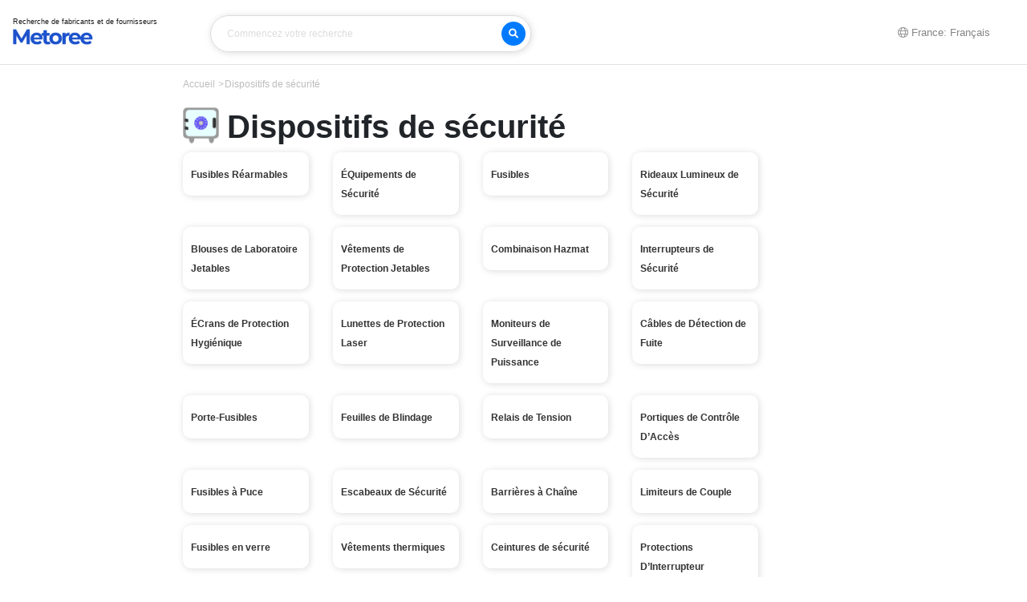

--- FILE ---
content_type: text/html; charset=UTF-8
request_url: https://fr.metoree.com/lists/1244/
body_size: 8466
content:
<!DOCTYPE html>
<html lang="fr">

<head>

    <meta charset="utf-8">
<meta http-equiv="X-UA-Compatible" content="IE=edge" />
<meta name="viewport" content="width=device-width, initial-scale=1, shrink-to-fit=no">
<title>Dispositifs de sécurité | Metoree</title>
<meta name="description" content="">
<link rel="canonical" href="https://fr.metoree.com/lists/1244/" />
<link rel="stylesheet" href="https://stackpath.bootstrapcdn.com/bootstrap/4.5.0/css/bootstrap.min.css" integrity="sha384-9aIt2nRpC12Uk9gS9baDl411NQApFmC26EwAOH8WgZl5MYYxFfc+NcPb1dKGj7Sk" crossorigin="anonymous">
<link rel="stylesheet" href="https://fr.metoree.com/css/basic.css?202209082">
<link rel="icon" href="https://fr.metoree.com/img/metoree-logo.png" sizes="32x32" type="image/png" />


<link href="https://fr.metoree.com/fontawesome/fontawesome-pro-6.0.0-web/css/all.css" rel="stylesheet">
<!-- Global site tag (gtag.js) - Google Analytics -->
<script async src="https://www.googletagmanager.com/gtag/js?id=UA-166768574-1"></script>
<script>
    window.dataLayer = window.dataLayer || [];
    function gtag(){dataLayer.push(arguments);}
    gtag('js', new Date());

    gtag('config', 'UA-166768574-1');
</script>    <link rel="alternate" hreflang="en-us" href="https://us.metoree.com/lists/1244/">
    <link rel="alternate" hreflang="en-uk" href="https://uk.metoree.com/lists/1244/">
    <link rel="alternate" hreflang="en-au" href="https://au.metoree.com/lists/1244/">
    <link rel="alternate" hreflang="en-ca" href="https://ca.metoree.com/lists/1244/">
    <link rel="alternate" hreflang="en-in" href="https://in.metoree.com/lists/1244/">
    <link rel="alternate" hreflang="en-ph" href="https://ph.metoree.com/lists/1244/">
    <link rel="alternate" hreflang="en-za" href="https://za.metoree.com/lists/1244/">

    <style>
        a {
            color: #333333;
        }

        h3 {
            font-weight: bold;
            margin-top: 25px;


            padding-left: 10px;
            border-left-width: 3px;
            border-left-style: solid;
            border-left-color: #C7C7C7;
        }

        h4 {
            font-size: 20px;
            font-weight: bold;
        }

        h5 {
            font-size: 17px;
            font-weight: bold;
        }


        .right-large {
            width: 300px;
            object-fit: cover;
            margin-bottom: 10px
        }

        .box {
            float: left;
        }

        .boxContainer {
            overflow: hidden;
        }

        .ranking {
            color: gray;
            display: inline-block;
            width: 22px;
            height: 22px;
            margin-right: 10px;
            border-radius: 50%;
            text-align: center;
            line-height: 18px;
        }

        .category-container {
            margin-left: 40px;
        }

        .category-container label {
            font-size: 12px;
            border: 1px solid gray;
            border-radius: 12px;
            padding: 3px 8px 2px 8px;
        }

        .category-container label a:hover {
            text-decoration-line: none;
        }

        .list-hover-effect {
            transition: 0.2s;
        }

        .list-hover-effect:hover {

            transform: translateY(-5px);
            cursor: pointer;
            box-shadow: 0 4px 4px 0 gainsboro;
            border-radius: 5px;
        }

        .company-hover-effect {
            transition: 0.2s;
            padding: 8px 10px;
        }

        .company-hover-effect:hover {
            transform: translateY(-5px);
            cursor: pointer;
            box-shadow: 0 4px 4px 0 gainsboro;
            /*border-radius: 5px;*/
        }

        .section-article img {
            border-radius: 10px;
        }

        .section-article h2 {
            margin-top: 60px;
        }

        .section-article h3 {
            margin-top: 40px;
        }
    </style>
</head>
<nav class="navbar navbar-expand-lg navbar-light border-bottom box-shadow" id="header-top" style="padding-top: 15px; padding-bottom: 15px">
  <a class="navbar-brand" href="https://fr.metoree.com/">
    <p style="font-size: 9px; margin-bottom: -5px">Recherche de fabricants et de fournisseurs</p>
      <img src="https://fr.metoree.com/img/metoree-logo-all.png" style="width: 100px; object-fit: contain; margin: 0" alt="Metoree">
  </a>
    <div class="d-none d-md-block" style="margin: 20px 0 0 50px">
      <form class="form-inline" action="https://fr.metoree.com/search/?path=category" method="POST">
        <div class="search-box-new">
          <input  name="keyword" type="text" placeholder="Commencez votre recherche" required>
          <input type="hidden" name="_token" value="tu6iRxALyJu7tAcW5kUY1CJTh0o5iaHbQ50Rcpkj">
          <button type="submit">
          <span class="search-box-new-icon">
            <i class="fas fa-search fa-fw"></i>
          </span>
          </button>
        </div>
      </form>
    </div>
    <button class="navbar-toggler" style="border: white" type="button" data-toggle="collapse" data-target="#navbarText" aria-controls="navbarText" aria-expanded="false" aria-label="Toggle navigation">
      <span class="navbar-toggler-icon"></span>
    </button>
    <div class="collapse navbar-collapse" id="navbarText">
        <ul class="navbar-nav ml-auto">
            <li class="nav-item">
                <span style="font-size: 13px; color: #858585; margin-right: 30px">









                    <i class="fa-light fa-globe"></i> France: Français

                </span>
            </li>
        </ul>
    </div>
</nav>
<!-- Modal -->
<div class="modal fade" id="languageModal" tabindex="-1" aria-labelledby="languageModalLabel" aria-hidden="true">
  <div class="modal-dialog">
    <div class="modal-content">
      <div class="modal-header">
        <button type="button" class="close" data-dismiss="modal" aria-label="Close">
          <span aria-hidden="true"><i class="fa-regular fa-xmark"></i></span>
        </button>
      </div>
      <div class="modal-body" style="padding: 20px 30px 10px 20px">
        <p class="bold" style="margin: 5px 0 20px 0; font-size: 20px">
          Choisissez une langue et une région
        </p>
                  <div class="row" style="margin-bottom: 10px">
                          <div class="col-md-4">
                <a
                        href="https://fr.metoree.com"
                                                  rel="nofollow"
                                                style="text-decoration: none"
                >
                  <div style="
                                padding: 6px 13px;
                                                                    border: #222222 solid 1px; border-radius: 5px;
                                                              ">
                    <p style="font-size: 15px; margin-bottom: 2px; color: black">
                      Français
                    </p>
                    <p style="font-size: 14px; margin-bottom: 2px; margin-top: -5px; font-weight: lighter; color: black">
                      France
                    </p>
                  </div>
                </a>
              </div>
                          <div class="col-md-4">
                <a
                        href="https://us.metoree.com"
                                                style="text-decoration: none"
                >
                  <div style="
                                padding: 6px 13px;
                                                              ">
                    <p style="font-size: 15px; margin-bottom: 2px; color: black">
                      English
                    </p>
                    <p style="font-size: 14px; margin-bottom: 2px; margin-top: -5px; font-weight: lighter; color: black">
                      United States
                    </p>
                  </div>
                </a>
              </div>
                          <div class="col-md-4">
                <a
                        href="https://es.metoree.com"
                                                style="text-decoration: none"
                >
                  <div style="
                                padding: 6px 13px;
                                                              ">
                    <p style="font-size: 15px; margin-bottom: 2px; color: black">
                      Español
                    </p>
                    <p style="font-size: 14px; margin-bottom: 2px; margin-top: -5px; font-weight: lighter; color: black">
                      España
                    </p>
                  </div>
                </a>
              </div>
                      </div>
                  <div class="row" style="margin-bottom: 10px">
                          <div class="col-md-4">
                <a
                        href="https://de.metoree.com"
                                                style="text-decoration: none"
                >
                  <div style="
                                padding: 6px 13px;
                                                              ">
                    <p style="font-size: 15px; margin-bottom: 2px; color: black">
                      Deutsch
                    </p>
                    <p style="font-size: 14px; margin-bottom: 2px; margin-top: -5px; font-weight: lighter; color: black">
                      Deutschland
                    </p>
                  </div>
                </a>
              </div>
                          <div class="col-md-4">
                <a
                        href="https://ph.metoree.com"
                                                style="text-decoration: none"
                >
                  <div style="
                                padding: 6px 13px;
                                                              ">
                    <p style="font-size: 15px; margin-bottom: 2px; color: black">
                      English
                    </p>
                    <p style="font-size: 14px; margin-bottom: 2px; margin-top: -5px; font-weight: lighter; color: black">
                      Philippines
                    </p>
                  </div>
                </a>
              </div>
                          <div class="col-md-4">
                <a
                        href="https://ca.metoree.com"
                                                style="text-decoration: none"
                >
                  <div style="
                                padding: 6px 13px;
                                                              ">
                    <p style="font-size: 15px; margin-bottom: 2px; color: black">
                      English
                    </p>
                    <p style="font-size: 14px; margin-bottom: 2px; margin-top: -5px; font-weight: lighter; color: black">
                      Canada
                    </p>
                  </div>
                </a>
              </div>
                      </div>
                  <div class="row" style="margin-bottom: 10px">
                          <div class="col-md-4">
                <a
                        href="https://in.metoree.com"
                                                style="text-decoration: none"
                >
                  <div style="
                                padding: 6px 13px;
                                                              ">
                    <p style="font-size: 15px; margin-bottom: 2px; color: black">
                      English
                    </p>
                    <p style="font-size: 14px; margin-bottom: 2px; margin-top: -5px; font-weight: lighter; color: black">
                      India
                    </p>
                  </div>
                </a>
              </div>
                          <div class="col-md-4">
                <a
                        href="https://au.metoree.com"
                                                style="text-decoration: none"
                >
                  <div style="
                                padding: 6px 13px;
                                                              ">
                    <p style="font-size: 15px; margin-bottom: 2px; color: black">
                      English
                    </p>
                    <p style="font-size: 14px; margin-bottom: 2px; margin-top: -5px; font-weight: lighter; color: black">
                      Australia
                    </p>
                  </div>
                </a>
              </div>
                          <div class="col-md-4">
                <a
                        href="https://za.metoree.com"
                                                style="text-decoration: none"
                >
                  <div style="
                                padding: 6px 13px;
                                                              ">
                    <p style="font-size: 15px; margin-bottom: 2px; color: black">
                      English
                    </p>
                    <p style="font-size: 14px; margin-bottom: 2px; margin-top: -5px; font-weight: lighter; color: black">
                      South Africa
                    </p>
                  </div>
                </a>
              </div>
                      </div>
                  <div class="row" style="margin-bottom: 10px">
                          <div class="col-md-4">
                <a
                        href="https://uk.metoree.com"
                                                style="text-decoration: none"
                >
                  <div style="
                                padding: 6px 13px;
                                                              ">
                    <p style="font-size: 15px; margin-bottom: 2px; color: black">
                      English
                    </p>
                    <p style="font-size: 14px; margin-bottom: 2px; margin-top: -5px; font-weight: lighter; color: black">
                      United Kingdom
                    </p>
                  </div>
                </a>
              </div>
                          <div class="col-md-4">
                <a
                        href="https://metoree.com"
                                                style="text-decoration: none"
                >
                  <div style="
                                padding: 6px 13px;
                                                              ">
                    <p style="font-size: 15px; margin-bottom: 2px; color: black">
                      日本語
                    </p>
                    <p style="font-size: 14px; margin-bottom: 2px; margin-top: -5px; font-weight: lighter; color: black">
                      日本
                    </p>
                  </div>
                </a>
              </div>
                      </div>
              </div>
    </div>
  </div>
</div>

<body>
    <input type="hidden" id="token" value="tu6iRxALyJu7tAcW5kUY1CJTh0o5iaHbQ50Rcpkj" />
    <input type="hidden" id="page_name" value="lists_1244" />
    <div class="container-fluid" style="margin-top: 15px">
        <div class="row">
            <div class="col-0 col-md-2"></div>
            <div class="col-12 col-md-7">
                <ol class="breadcrumb" itemscope itemtype="https://schema.org/BreadcrumbList">
                    <li itemprop="itemListElement" itemscope itemtype="https://schema.org/ListItem">
                        <a itemprop="item" href="https://fr.metoree.com">
                            <span itemprop="name">Accueil</span>
                        </a>
                        <meta itemprop="position" content="1" />
                    </li>
                    <li itemprop="itemListElement" itemscope itemtype="https://schema.org/ListItem">
                        <span itemprop="name" style="color: #BCBCBC">Dispositifs de sécurité</span>
                        <meta itemprop="position" content="2" />
                        <meta itemprop="item"
                            content="https://fr.metoree.com/lists/1244/">
                    </li>
                </ol>
                <div class="boxContainer">
                    <div class="box">
                        <img src="https://fr.metoree.com/img/main-page/icon/1244.png"
                            loading="lazy" style="max-width: 45px; width: 100%; margin: 20px 10px 10px 0;"
                            alt="Dispositifs de sécurité">
                    </div>
                    <div class="box">
                        <h1 style="margin-top: 20px" class="bold">Dispositifs de sécurité</h1>
                    </div>
                </div>




                                    <div class="row">
                                                    <div class="col-md-3 col-6">
                                <a href="https://fr.metoree.com/categories/resettable-fuse/"
                                    style="color: #333333; text-decoration: none">
                                    <div style="box-shadow: 1px 1px 8px gainsboro; border-radius: 10px; padding: 15px 10px; margin-bottom: 15px"
                                        class="list-hover-effect">
                                        <span style="font-size: 12px" class="bold">Fusibles Réarmables</span>
                                    </div>
                                </a>
                            </div>
                                                    <div class="col-md-3 col-6">
                                <a href="https://fr.metoree.com/categories/safety-equipment/"
                                    style="color: #333333; text-decoration: none">
                                    <div style="box-shadow: 1px 1px 8px gainsboro; border-radius: 10px; padding: 15px 10px; margin-bottom: 15px"
                                        class="list-hover-effect">
                                        <span style="font-size: 12px" class="bold">ÉQuipements de Sécurité</span>
                                    </div>
                                </a>
                            </div>
                                                    <div class="col-md-3 col-6">
                                <a href="https://fr.metoree.com/categories/fuse/"
                                    style="color: #333333; text-decoration: none">
                                    <div style="box-shadow: 1px 1px 8px gainsboro; border-radius: 10px; padding: 15px 10px; margin-bottom: 15px"
                                        class="list-hover-effect">
                                        <span style="font-size: 12px" class="bold">Fusibles</span>
                                    </div>
                                </a>
                            </div>
                                                    <div class="col-md-3 col-6">
                                <a href="https://fr.metoree.com/categories/safety-light-curtain/"
                                    style="color: #333333; text-decoration: none">
                                    <div style="box-shadow: 1px 1px 8px gainsboro; border-radius: 10px; padding: 15px 10px; margin-bottom: 15px"
                                        class="list-hover-effect">
                                        <span style="font-size: 12px" class="bold">Rideaux Lumineux de Sécurité</span>
                                    </div>
                                </a>
                            </div>
                                            </div>
                                    <div class="row">
                                                    <div class="col-md-3 col-6">
                                <a href="https://fr.metoree.com/categories/2833/"
                                    style="color: #333333; text-decoration: none">
                                    <div style="box-shadow: 1px 1px 8px gainsboro; border-radius: 10px; padding: 15px 10px; margin-bottom: 15px"
                                        class="list-hover-effect">
                                        <span style="font-size: 12px" class="bold">Blouses de Laboratoire Jetables</span>
                                    </div>
                                </a>
                            </div>
                                                    <div class="col-md-3 col-6">
                                <a href="https://fr.metoree.com/categories/2834/"
                                    style="color: #333333; text-decoration: none">
                                    <div style="box-shadow: 1px 1px 8px gainsboro; border-radius: 10px; padding: 15px 10px; margin-bottom: 15px"
                                        class="list-hover-effect">
                                        <span style="font-size: 12px" class="bold">Vêtements de Protection Jetables</span>
                                    </div>
                                </a>
                            </div>
                                                    <div class="col-md-3 col-6">
                                <a href="https://fr.metoree.com/categories/2839/"
                                    style="color: #333333; text-decoration: none">
                                    <div style="box-shadow: 1px 1px 8px gainsboro; border-radius: 10px; padding: 15px 10px; margin-bottom: 15px"
                                        class="list-hover-effect">
                                        <span style="font-size: 12px" class="bold">Combinaison Hazmat</span>
                                    </div>
                                </a>
                            </div>
                                                    <div class="col-md-3 col-6">
                                <a href="https://fr.metoree.com/categories/2796/"
                                    style="color: #333333; text-decoration: none">
                                    <div style="box-shadow: 1px 1px 8px gainsboro; border-radius: 10px; padding: 15px 10px; margin-bottom: 15px"
                                        class="list-hover-effect">
                                        <span style="font-size: 12px" class="bold">Interrupteurs de Sécurité</span>
                                    </div>
                                </a>
                            </div>
                                            </div>
                                    <div class="row">
                                                    <div class="col-md-3 col-6">
                                <a href="https://fr.metoree.com/categories/sneeze-guard/"
                                    style="color: #333333; text-decoration: none">
                                    <div style="box-shadow: 1px 1px 8px gainsboro; border-radius: 10px; padding: 15px 10px; margin-bottom: 15px"
                                        class="list-hover-effect">
                                        <span style="font-size: 12px" class="bold">ÉCrans de Protection Hygiénique</span>
                                    </div>
                                </a>
                            </div>
                                                    <div class="col-md-3 col-6">
                                <a href="https://fr.metoree.com/categories/3105/"
                                    style="color: #333333; text-decoration: none">
                                    <div style="box-shadow: 1px 1px 8px gainsboro; border-radius: 10px; padding: 15px 10px; margin-bottom: 15px"
                                        class="list-hover-effect">
                                        <span style="font-size: 12px" class="bold">Lunettes de Protection Laser</span>
                                    </div>
                                </a>
                            </div>
                                                    <div class="col-md-3 col-6">
                                <a href="https://fr.metoree.com/categories/2082/"
                                    style="color: #333333; text-decoration: none">
                                    <div style="box-shadow: 1px 1px 8px gainsboro; border-radius: 10px; padding: 15px 10px; margin-bottom: 15px"
                                        class="list-hover-effect">
                                        <span style="font-size: 12px" class="bold">Moniteurs de Surveillance de Puissance</span>
                                    </div>
                                </a>
                            </div>
                                                    <div class="col-md-3 col-6">
                                <a href="https://fr.metoree.com/categories/2065/"
                                    style="color: #333333; text-decoration: none">
                                    <div style="box-shadow: 1px 1px 8px gainsboro; border-radius: 10px; padding: 15px 10px; margin-bottom: 15px"
                                        class="list-hover-effect">
                                        <span style="font-size: 12px" class="bold">Câbles de Détection de Fuite</span>
                                    </div>
                                </a>
                            </div>
                                            </div>
                                    <div class="row">
                                                    <div class="col-md-3 col-6">
                                <a href="https://fr.metoree.com/categories/fuse-holder/"
                                    style="color: #333333; text-decoration: none">
                                    <div style="box-shadow: 1px 1px 8px gainsboro; border-radius: 10px; padding: 15px 10px; margin-bottom: 15px"
                                        class="list-hover-effect">
                                        <span style="font-size: 12px" class="bold">Porte-Fusibles</span>
                                    </div>
                                </a>
                            </div>
                                                    <div class="col-md-3 col-6">
                                <a href="https://fr.metoree.com/categories/3850/"
                                    style="color: #333333; text-decoration: none">
                                    <div style="box-shadow: 1px 1px 8px gainsboro; border-radius: 10px; padding: 15px 10px; margin-bottom: 15px"
                                        class="list-hover-effect">
                                        <span style="font-size: 12px" class="bold">Feuilles de Blindage</span>
                                    </div>
                                </a>
                            </div>
                                                    <div class="col-md-3 col-6">
                                <a href="https://fr.metoree.com/categories/3921/"
                                    style="color: #333333; text-decoration: none">
                                    <div style="box-shadow: 1px 1px 8px gainsboro; border-radius: 10px; padding: 15px 10px; margin-bottom: 15px"
                                        class="list-hover-effect">
                                        <span style="font-size: 12px" class="bold">Relais de Tension</span>
                                    </div>
                                </a>
                            </div>
                                                    <div class="col-md-3 col-6">
                                <a href="https://fr.metoree.com/categories/2925/"
                                    style="color: #333333; text-decoration: none">
                                    <div style="box-shadow: 1px 1px 8px gainsboro; border-radius: 10px; padding: 15px 10px; margin-bottom: 15px"
                                        class="list-hover-effect">
                                        <span style="font-size: 12px" class="bold">Portiques de Contrôle D’Accès</span>
                                    </div>
                                </a>
                            </div>
                                            </div>
                                    <div class="row">
                                                    <div class="col-md-3 col-6">
                                <a href="https://fr.metoree.com/categories/2648/"
                                    style="color: #333333; text-decoration: none">
                                    <div style="box-shadow: 1px 1px 8px gainsboro; border-radius: 10px; padding: 15px 10px; margin-bottom: 15px"
                                        class="list-hover-effect">
                                        <span style="font-size: 12px" class="bold">Fusibles à Puce</span>
                                    </div>
                                </a>
                            </div>
                                                    <div class="col-md-3 col-6">
                                <a href="https://fr.metoree.com/categories/2609/"
                                    style="color: #333333; text-decoration: none">
                                    <div style="box-shadow: 1px 1px 8px gainsboro; border-radius: 10px; padding: 15px 10px; margin-bottom: 15px"
                                        class="list-hover-effect">
                                        <span style="font-size: 12px" class="bold">Escabeaux de Sécurité</span>
                                    </div>
                                </a>
                            </div>
                                                    <div class="col-md-3 col-6">
                                <a href="https://fr.metoree.com/categories/2644/"
                                    style="color: #333333; text-decoration: none">
                                    <div style="box-shadow: 1px 1px 8px gainsboro; border-radius: 10px; padding: 15px 10px; margin-bottom: 15px"
                                        class="list-hover-effect">
                                        <span style="font-size: 12px" class="bold">Barrières à Chaîne</span>
                                    </div>
                                </a>
                            </div>
                                                    <div class="col-md-3 col-6">
                                <a href="https://fr.metoree.com/categories/4196/"
                                    style="color: #333333; text-decoration: none">
                                    <div style="box-shadow: 1px 1px 8px gainsboro; border-radius: 10px; padding: 15px 10px; margin-bottom: 15px"
                                        class="list-hover-effect">
                                        <span style="font-size: 12px" class="bold">Limiteurs de Couple</span>
                                    </div>
                                </a>
                            </div>
                                            </div>
                                    <div class="row">
                                                    <div class="col-md-3 col-6">
                                <a href="https://fr.metoree.com/categories/4523/"
                                    style="color: #333333; text-decoration: none">
                                    <div style="box-shadow: 1px 1px 8px gainsboro; border-radius: 10px; padding: 15px 10px; margin-bottom: 15px"
                                        class="list-hover-effect">
                                        <span style="font-size: 12px" class="bold">Fusibles en verre</span>
                                    </div>
                                </a>
                            </div>
                                                    <div class="col-md-3 col-6">
                                <a href="https://fr.metoree.com/categories/4598/"
                                    style="color: #333333; text-decoration: none">
                                    <div style="box-shadow: 1px 1px 8px gainsboro; border-radius: 10px; padding: 15px 10px; margin-bottom: 15px"
                                        class="list-hover-effect">
                                        <span style="font-size: 12px" class="bold">Vêtements thermiques</span>
                                    </div>
                                </a>
                            </div>
                                                    <div class="col-md-3 col-6">
                                <a href="https://fr.metoree.com/categories/4669/"
                                    style="color: #333333; text-decoration: none">
                                    <div style="box-shadow: 1px 1px 8px gainsboro; border-radius: 10px; padding: 15px 10px; margin-bottom: 15px"
                                        class="list-hover-effect">
                                        <span style="font-size: 12px" class="bold">Ceintures de sécurité</span>
                                    </div>
                                </a>
                            </div>
                                                    <div class="col-md-3 col-6">
                                <a href="https://fr.metoree.com/categories/4678/"
                                    style="color: #333333; text-decoration: none">
                                    <div style="box-shadow: 1px 1px 8px gainsboro; border-radius: 10px; padding: 15px 10px; margin-bottom: 15px"
                                        class="list-hover-effect">
                                        <span style="font-size: 12px" class="bold">Protections D’Interrupteur</span>
                                    </div>
                                </a>
                            </div>
                                            </div>
                                    <div class="row">
                                                    <div class="col-md-3 col-6">
                                <a href="https://fr.metoree.com/categories/4713/"
                                    style="color: #333333; text-decoration: none">
                                    <div style="box-shadow: 1px 1px 8px gainsboro; border-radius: 10px; padding: 15px 10px; margin-bottom: 15px"
                                        class="list-hover-effect">
                                        <span style="font-size: 12px" class="bold">Coussins de Sécurité</span>
                                    </div>
                                </a>
                            </div>
                                                    <div class="col-md-3 col-6">
                                <a href="https://fr.metoree.com/categories/4723/"
                                    style="color: #333333; text-decoration: none">
                                    <div style="box-shadow: 1px 1px 8px gainsboro; border-radius: 10px; padding: 15px 10px; margin-bottom: 15px"
                                        class="list-hover-effect">
                                        <span style="font-size: 12px" class="bold">Protections auditives</span>
                                    </div>
                                </a>
                            </div>
                                                    <div class="col-md-3 col-6">
                                <a href="https://fr.metoree.com/categories/4740/"
                                    style="color: #333333; text-decoration: none">
                                    <div style="box-shadow: 1px 1px 8px gainsboro; border-radius: 10px; padding: 15px 10px; margin-bottom: 15px"
                                        class="list-hover-effect">
                                        <span style="font-size: 12px" class="bold">Alarme</span>
                                    </div>
                                </a>
                            </div>
                                                    <div class="col-md-3 col-6">
                                <a href="https://fr.metoree.com/categories/4811/"
                                    style="color: #333333; text-decoration: none">
                                    <div style="box-shadow: 1px 1px 8px gainsboro; border-radius: 10px; padding: 15px 10px; margin-bottom: 15px"
                                        class="list-hover-effect">
                                        <span style="font-size: 12px" class="bold">Miroirs de Sécurité</span>
                                    </div>
                                </a>
                            </div>
                                            </div>
                                    <div class="row">
                                                    <div class="col-md-3 col-6">
                                <a href="https://fr.metoree.com/categories/4845/"
                                    style="color: #333333; text-decoration: none">
                                    <div style="box-shadow: 1px 1px 8px gainsboro; border-radius: 10px; padding: 15px 10px; margin-bottom: 15px"
                                        class="list-hover-effect">
                                        <span style="font-size: 12px" class="bold">Surchaussures</span>
                                    </div>
                                </a>
                            </div>
                                                    <div class="col-md-3 col-6">
                                <a href="https://fr.metoree.com/categories/4950/"
                                    style="color: #333333; text-decoration: none">
                                    <div style="box-shadow: 1px 1px 8px gainsboro; border-radius: 10px; padding: 15px 10px; margin-bottom: 15px"
                                        class="list-hover-effect">
                                        <span style="font-size: 12px" class="bold">Couvercles de regards</span>
                                    </div>
                                </a>
                            </div>
                                                    <div class="col-md-3 col-6">
                                <a href="https://fr.metoree.com/categories/4967/"
                                    style="color: #333333; text-decoration: none">
                                    <div style="box-shadow: 1px 1px 8px gainsboro; border-radius: 10px; padding: 15px 10px; margin-bottom: 15px"
                                        class="list-hover-effect">
                                        <span style="font-size: 12px" class="bold">Détecteurs-alarmes de fuite à la terre</span>
                                    </div>
                                </a>
                            </div>
                                                    <div class="col-md-3 col-6">
                                <a href="https://fr.metoree.com/categories/4968/"
                                    style="color: #333333; text-decoration: none">
                                    <div style="box-shadow: 1px 1px 8px gainsboro; border-radius: 10px; padding: 15px 10px; margin-bottom: 15px"
                                        class="list-hover-effect">
                                        <span style="font-size: 12px" class="bold">Transformateurs de courant à phase nulle (ZCT)</span>
                                    </div>
                                </a>
                            </div>
                                            </div>
                                    <div class="row">
                                                    <div class="col-md-3 col-6">
                                <a href="https://fr.metoree.com/categories/4981/"
                                    style="color: #333333; text-decoration: none">
                                    <div style="box-shadow: 1px 1px 8px gainsboro; border-radius: 10px; padding: 15px 10px; margin-bottom: 15px"
                                        class="list-hover-effect">
                                        <span style="font-size: 12px" class="bold">BAES</span>
                                    </div>
                                </a>
                            </div>
                                                    <div class="col-md-3 col-6">
                                <a href="https://fr.metoree.com/categories/5036/"
                                    style="color: #333333; text-decoration: none">
                                    <div style="box-shadow: 1px 1px 8px gainsboro; border-radius: 10px; padding: 15px 10px; margin-bottom: 15px"
                                        class="list-hover-effect">
                                        <span style="font-size: 12px" class="bold">Interrupteurs D’Arrêt D’Urgence</span>
                                    </div>
                                </a>
                            </div>
                                                    <div class="col-md-3 col-6">
                                <a href="https://fr.metoree.com/categories/5073/"
                                    style="color: #333333; text-decoration: none">
                                    <div style="box-shadow: 1px 1px 8px gainsboro; border-radius: 10px; padding: 15px 10px; margin-bottom: 15px"
                                        class="list-hover-effect">
                                        <span style="font-size: 12px" class="bold">Systèmes de surveillance d&#039;alimentation</span>
                                    </div>
                                </a>
                            </div>
                                                    <div class="col-md-3 col-6">
                                <a href="https://fr.metoree.com/categories/5074/"
                                    style="color: #333333; text-decoration: none">
                                    <div style="box-shadow: 1px 1px 8px gainsboro; border-radius: 10px; padding: 15px 10px; margin-bottom: 15px"
                                        class="list-hover-effect">
                                        <span style="font-size: 12px" class="bold">Fusibles de courant</span>
                                    </div>
                                </a>
                            </div>
                                            </div>
                                    <div class="row">
                                                    <div class="col-md-3 col-6">
                                <a href="https://fr.metoree.com/categories/5210/"
                                    style="color: #333333; text-decoration: none">
                                    <div style="box-shadow: 1px 1px 8px gainsboro; border-radius: 10px; padding: 15px 10px; margin-bottom: 15px"
                                        class="list-hover-effect">
                                        <span style="font-size: 12px" class="bold">Fusibles Pour Tubes</span>
                                    </div>
                                </a>
                            </div>
                                                    <div class="col-md-3 col-6">
                                <a href="https://fr.metoree.com/categories/5237/"
                                    style="color: #333333; text-decoration: none">
                                    <div style="box-shadow: 1px 1px 8px gainsboro; border-radius: 10px; padding: 15px 10px; margin-bottom: 15px"
                                        class="list-hover-effect">
                                        <span style="font-size: 12px" class="bold">Chaussures de sécurité</span>
                                    </div>
                                </a>
                            </div>
                                                    <div class="col-md-3 col-6">
                                <a href="https://fr.metoree.com/categories/5238/"
                                    style="color: #333333; text-decoration: none">
                                    <div style="box-shadow: 1px 1px 8px gainsboro; border-radius: 10px; padding: 15px 10px; margin-bottom: 15px"
                                        class="list-hover-effect">
                                        <span style="font-size: 12px" class="bold">Lunettes de Sécurité</span>
                                    </div>
                                </a>
                            </div>
                                                    <div class="col-md-3 col-6">
                                <a href="https://fr.metoree.com/categories/5240/"
                                    style="color: #333333; text-decoration: none">
                                    <div style="box-shadow: 1px 1px 8px gainsboro; border-radius: 10px; padding: 15px 10px; margin-bottom: 15px"
                                        class="list-hover-effect">
                                        <span style="font-size: 12px" class="bold">Capteurs de sécurité</span>
                                    </div>
                                </a>
                            </div>
                                            </div>
                                    <div class="row">
                                                    <div class="col-md-3 col-6">
                                <a href="https://fr.metoree.com/categories/7909/"
                                    style="color: #333333; text-decoration: none">
                                    <div style="box-shadow: 1px 1px 8px gainsboro; border-radius: 10px; padding: 15px 10px; margin-bottom: 15px"
                                        class="list-hover-effect">
                                        <span style="font-size: 12px" class="bold">Bornes</span>
                                    </div>
                                </a>
                            </div>
                                                    <div class="col-md-3 col-6">
                                <a href="https://fr.metoree.com/categories/7880/"
                                    style="color: #333333; text-decoration: none">
                                    <div style="box-shadow: 1px 1px 8px gainsboro; border-radius: 10px; padding: 15px 10px; margin-bottom: 15px"
                                        class="list-hover-effect">
                                        <span style="font-size: 12px" class="bold">Solutions de sécurisation de cargaisons</span>
                                    </div>
                                </a>
                            </div>
                                            </div>
                
                <h2 style="margin-top: 80px">
                    Recherche dans toutes les catégories
                </h2>
                                    <div class="row">
                                                    <div class="col-md-3 col-6">
                                <a href="https://fr.metoree.com/lists/1201/"
                                    style="color: #333333; text-decoration: none">
                                    <div
                                        style="box-shadow: 1px 1px 8px gainsboro; border-radius: 10px; padding: 15px 10px; margin-bottom: 15px" class="list-hover-effect">
                                        <img src="https://fr.metoree.com/img/main-page/icon/1201.png"
                                            loading="lazy" style="width: 23px"
                                            alt="Capteurs">
                                        <span style="font-size: 12px"class="bold">Capteurs</span>
                                    </div>
                                </a>
                            </div>
                                                    <div class="col-md-3 col-6">
                                <a href="https://fr.metoree.com/lists/1203/"
                                    style="color: #333333; text-decoration: none">
                                    <div
                                        style="box-shadow: 1px 1px 8px gainsboro; border-radius: 10px; padding: 15px 10px; margin-bottom: 15px" class="list-hover-effect">
                                        <img src="https://fr.metoree.com/img/main-page/icon/1203.png"
                                            loading="lazy" style="width: 23px"
                                            alt="Matériel d&#039;essai">
                                        <span style="font-size: 12px"class="bold">Matériel d&#039;essai</span>
                                    </div>
                                </a>
                            </div>
                                                    <div class="col-md-3 col-6">
                                <a href="https://fr.metoree.com/lists/1204/"
                                    style="color: #333333; text-decoration: none">
                                    <div
                                        style="box-shadow: 1px 1px 8px gainsboro; border-radius: 10px; padding: 15px 10px; margin-bottom: 15px" class="list-hover-effect">
                                        <img src="https://fr.metoree.com/img/main-page/icon/1204.png"
                                            loading="lazy" style="width: 23px"
                                            alt="Moteurs">
                                        <span style="font-size: 12px"class="bold">Moteurs</span>
                                    </div>
                                </a>
                            </div>
                                                    <div class="col-md-3 col-6">
                                <a href="https://fr.metoree.com/lists/1205/"
                                    style="color: #333333; text-decoration: none">
                                    <div
                                        style="box-shadow: 1px 1px 8px gainsboro; border-radius: 10px; padding: 15px 10px; margin-bottom: 15px" class="list-hover-effect">
                                        <img src="https://fr.metoree.com/img/main-page/icon/1205.png"
                                            loading="lazy" style="width: 23px"
                                            alt="Pompes">
                                        <span style="font-size: 12px"class="bold">Pompes</span>
                                    </div>
                                </a>
                            </div>
                                            </div>
                                    <div class="row">
                                                    <div class="col-md-3 col-6">
                                <a href="https://fr.metoree.com/lists/1206/"
                                    style="color: #333333; text-decoration: none">
                                    <div
                                        style="box-shadow: 1px 1px 8px gainsboro; border-radius: 10px; padding: 15px 10px; margin-bottom: 15px" class="list-hover-effect">
                                        <img src="https://fr.metoree.com/img/main-page/icon/1206.png"
                                            loading="lazy" style="width: 23px"
                                            alt="Relais">
                                        <span style="font-size: 12px"class="bold">Relais</span>
                                    </div>
                                </a>
                            </div>
                                                    <div class="col-md-3 col-6">
                                <a href="https://fr.metoree.com/lists/1207/"
                                    style="color: #333333; text-decoration: none">
                                    <div
                                        style="box-shadow: 1px 1px 8px gainsboro; border-radius: 10px; padding: 15px 10px; margin-bottom: 15px" class="list-hover-effect">
                                        <img src="https://fr.metoree.com/img/main-page/icon/1207.png"
                                            loading="lazy" style="width: 23px"
                                            alt="Matériel d&#039;inspection">
                                        <span style="font-size: 12px"class="bold">Matériel d&#039;inspection</span>
                                    </div>
                                </a>
                            </div>
                                                    <div class="col-md-3 col-6">
                                <a href="https://fr.metoree.com/lists/1208/"
                                    style="color: #333333; text-decoration: none">
                                    <div
                                        style="box-shadow: 1px 1px 8px gainsboro; border-radius: 10px; padding: 15px 10px; margin-bottom: 15px" class="list-hover-effect">
                                        <img src="https://fr.metoree.com/img/main-page/icon/1208.png"
                                            loading="lazy" style="width: 23px"
                                            alt="Analyseurs">
                                        <span style="font-size: 12px"class="bold">Analyseurs</span>
                                    </div>
                                </a>
                            </div>
                                                    <div class="col-md-3 col-6">
                                <a href="https://fr.metoree.com/lists/1209/"
                                    style="color: #333333; text-decoration: none">
                                    <div
                                        style="box-shadow: 1px 1px 8px gainsboro; border-radius: 10px; padding: 15px 10px; margin-bottom: 15px" class="list-hover-effect">
                                        <img src="https://fr.metoree.com/img/main-page/icon/1209.png"
                                            loading="lazy" style="width: 23px"
                                            alt="Diodes">
                                        <span style="font-size: 12px"class="bold">Diodes</span>
                                    </div>
                                </a>
                            </div>
                                            </div>
                                    <div class="row">
                                                    <div class="col-md-3 col-6">
                                <a href="https://fr.metoree.com/lists/1210/"
                                    style="color: #333333; text-decoration: none">
                                    <div
                                        style="box-shadow: 1px 1px 8px gainsboro; border-radius: 10px; padding: 15px 10px; margin-bottom: 15px" class="list-hover-effect">
                                        <img src="https://fr.metoree.com/img/main-page/icon/1210.png"
                                            loading="lazy" style="width: 23px"
                                            alt="Matériel de mesure">
                                        <span style="font-size: 12px"class="bold">Matériel de mesure</span>
                                    </div>
                                </a>
                            </div>
                                                    <div class="col-md-3 col-6">
                                <a href="https://fr.metoree.com/lists/1211/"
                                    style="color: #333333; text-decoration: none">
                                    <div
                                        style="box-shadow: 1px 1px 8px gainsboro; border-radius: 10px; padding: 15px 10px; margin-bottom: 15px" class="list-hover-effect">
                                        <img src="https://fr.metoree.com/img/main-page/icon/1211.png"
                                            loading="lazy" style="width: 23px"
                                            alt="Matériel d&#039;observation">
                                        <span style="font-size: 12px"class="bold">Matériel d&#039;observation</span>
                                    </div>
                                </a>
                            </div>
                                                    <div class="col-md-3 col-6">
                                <a href="https://fr.metoree.com/lists/1212/"
                                    style="color: #333333; text-decoration: none">
                                    <div
                                        style="box-shadow: 1px 1px 8px gainsboro; border-radius: 10px; padding: 15px 10px; margin-bottom: 15px" class="list-hover-effect">
                                        <img src="https://fr.metoree.com/img/main-page/icon/1212.png"
                                            loading="lazy" style="width: 23px"
                                            alt="Imprimantes">
                                        <span style="font-size: 12px"class="bold">Imprimantes</span>
                                    </div>
                                </a>
                            </div>
                                                    <div class="col-md-3 col-6">
                                <a href="https://fr.metoree.com/lists/1213/"
                                    style="color: #333333; text-decoration: none">
                                    <div
                                        style="box-shadow: 1px 1px 8px gainsboro; border-radius: 10px; padding: 15px 10px; margin-bottom: 15px" class="list-hover-effect">
                                        <img src="https://fr.metoree.com/img/main-page/icon/1213.png"
                                            loading="lazy" style="width: 23px"
                                            alt="Condensateurs">
                                        <span style="font-size: 12px"class="bold">Condensateurs</span>
                                    </div>
                                </a>
                            </div>
                                            </div>
                                    <div class="row">
                                                    <div class="col-md-3 col-6">
                                <a href="https://fr.metoree.com/lists/1214/"
                                    style="color: #333333; text-decoration: none">
                                    <div
                                        style="box-shadow: 1px 1px 8px gainsboro; border-radius: 10px; padding: 15px 10px; margin-bottom: 15px" class="list-hover-effect">
                                        <img src="https://fr.metoree.com/img/main-page/icon/1214.png"
                                            loading="lazy" style="width: 23px"
                                            alt="Interrupteurs">
                                        <span style="font-size: 12px"class="bold">Interrupteurs</span>
                                    </div>
                                </a>
                            </div>
                                                    <div class="col-md-3 col-6">
                                <a href="https://fr.metoree.com/lists/1215/"
                                    style="color: #333333; text-decoration: none">
                                    <div
                                        style="box-shadow: 1px 1px 8px gainsboro; border-radius: 10px; padding: 15px 10px; margin-bottom: 15px" class="list-hover-effect">
                                        <img src="https://fr.metoree.com/img/main-page/icon/1215.png"
                                            loading="lazy" style="width: 23px"
                                            alt="Robots">
                                        <span style="font-size: 12px"class="bold">Robots</span>
                                    </div>
                                </a>
                            </div>
                                                    <div class="col-md-3 col-6">
                                <a href="https://fr.metoree.com/lists/1216/"
                                    style="color: #333333; text-decoration: none">
                                    <div
                                        style="box-shadow: 1px 1px 8px gainsboro; border-radius: 10px; padding: 15px 10px; margin-bottom: 15px" class="list-hover-effect">
                                        <img src="https://fr.metoree.com/img/main-page/icon/1216.png"
                                            loading="lazy" style="width: 23px"
                                            alt="Caméras">
                                        <span style="font-size: 12px"class="bold">Caméras</span>
                                    </div>
                                </a>
                            </div>
                                                    <div class="col-md-3 col-6">
                                <a href="https://fr.metoree.com/lists/1217/"
                                    style="color: #333333; text-decoration: none">
                                    <div
                                        style="box-shadow: 1px 1px 8px gainsboro; border-radius: 10px; padding: 15px 10px; margin-bottom: 15px" class="list-hover-effect">
                                        <img src="https://fr.metoree.com/img/main-page/icon/1217.png"
                                            loading="lazy" style="width: 23px"
                                            alt="Connecteurs">
                                        <span style="font-size: 12px"class="bold">Connecteurs</span>
                                    </div>
                                </a>
                            </div>
                                            </div>
                                    <div class="row">
                                                    <div class="col-md-3 col-6">
                                <a href="https://fr.metoree.com/lists/1218/"
                                    style="color: #333333; text-decoration: none">
                                    <div
                                        style="box-shadow: 1px 1px 8px gainsboro; border-radius: 10px; padding: 15px 10px; margin-bottom: 15px" class="list-hover-effect">
                                        <img src="https://fr.metoree.com/img/main-page/icon/1218.png"
                                            loading="lazy" style="width: 23px"
                                            alt="Compteurs et instruments de mesure">
                                        <span style="font-size: 12px"class="bold">Compteurs et instruments de mesure</span>
                                    </div>
                                </a>
                            </div>
                                                    <div class="col-md-3 col-6">
                                <a href="https://fr.metoree.com/lists/1219/"
                                    style="color: #333333; text-decoration: none">
                                    <div
                                        style="box-shadow: 1px 1px 8px gainsboro; border-radius: 10px; padding: 15px 10px; margin-bottom: 15px" class="list-hover-effect">
                                        <img src="https://fr.metoree.com/img/main-page/icon/1219.png"
                                            loading="lazy" style="width: 23px"
                                            alt="Générateurs/génératrices">
                                        <span style="font-size: 12px"class="bold">Générateurs/génératrices</span>
                                    </div>
                                </a>
                            </div>
                                                    <div class="col-md-3 col-6">
                                <a href="https://fr.metoree.com/lists/1220/"
                                    style="color: #333333; text-decoration: none">
                                    <div
                                        style="box-shadow: 1px 1px 8px gainsboro; border-radius: 10px; padding: 15px 10px; margin-bottom: 15px" class="list-hover-effect">
                                        <img src="https://fr.metoree.com/img/main-page/icon/1220.png"
                                            loading="lazy" style="width: 23px"
                                            alt="Sources de lumière">
                                        <span style="font-size: 12px"class="bold">Sources de lumière</span>
                                    </div>
                                </a>
                            </div>
                                                    <div class="col-md-3 col-6">
                                <a href="https://fr.metoree.com/lists/1221/"
                                    style="color: #333333; text-decoration: none">
                                    <div
                                        style="box-shadow: 1px 1px 8px gainsboro; border-radius: 10px; padding: 15px 10px; margin-bottom: 15px" class="list-hover-effect">
                                        <img src="https://fr.metoree.com/img/main-page/icon/1221.png"
                                            loading="lazy" style="width: 23px"
                                            alt="Sources d&#039;énergie">
                                        <span style="font-size: 12px"class="bold">Sources d&#039;énergie</span>
                                    </div>
                                </a>
                            </div>
                                            </div>
                                    <div class="row">
                                                    <div class="col-md-3 col-6">
                                <a href="https://fr.metoree.com/lists/1222/"
                                    style="color: #333333; text-decoration: none">
                                    <div
                                        style="box-shadow: 1px 1px 8px gainsboro; border-radius: 10px; padding: 15px 10px; margin-bottom: 15px" class="list-hover-effect">
                                        <img src="https://fr.metoree.com/img/main-page/icon/1222.png"
                                            loading="lazy" style="width: 23px"
                                            alt="Équipement d&#039;automatisation des usines">
                                        <span style="font-size: 12px"class="bold">Équipement d&#039;automatisation des usines</span>
                                    </div>
                                </a>
                            </div>
                                                    <div class="col-md-3 col-6">
                                <a href="https://fr.metoree.com/lists/1223/"
                                    style="color: #333333; text-decoration: none">
                                    <div
                                        style="box-shadow: 1px 1px 8px gainsboro; border-radius: 10px; padding: 15px 10px; margin-bottom: 15px" class="list-hover-effect">
                                        <img src="https://fr.metoree.com/img/main-page/icon/1223.png"
                                            loading="lazy" style="width: 23px"
                                            alt="Équipement d&#039;usinage">
                                        <span style="font-size: 12px"class="bold">Équipement d&#039;usinage</span>
                                    </div>
                                </a>
                            </div>
                                                    <div class="col-md-3 col-6">
                                <a href="https://fr.metoree.com/lists/1224/"
                                    style="color: #333333; text-decoration: none">
                                    <div
                                        style="box-shadow: 1px 1px 8px gainsboro; border-radius: 10px; padding: 15px 10px; margin-bottom: 15px" class="list-hover-effect">
                                        <img src="https://fr.metoree.com/img/main-page/icon/1224.png"
                                            loading="lazy" style="width: 23px"
                                            alt="Tableaux">
                                        <span style="font-size: 12px"class="bold">Tableaux</span>
                                    </div>
                                </a>
                            </div>
                                                    <div class="col-md-3 col-6">
                                <a href="https://fr.metoree.com/lists/1225/"
                                    style="color: #333333; text-decoration: none">
                                    <div
                                        style="box-shadow: 1px 1px 8px gainsboro; border-radius: 10px; padding: 15px 10px; margin-bottom: 15px" class="list-hover-effect">
                                        <img src="https://fr.metoree.com/img/main-page/icon/1225.png"
                                            loading="lazy" style="width: 23px"
                                            alt="Transformateurs">
                                        <span style="font-size: 12px"class="bold">Transformateurs</span>
                                    </div>
                                </a>
                            </div>
                                            </div>
                                    <div class="row">
                                                    <div class="col-md-3 col-6">
                                <a href="https://fr.metoree.com/lists/1226/"
                                    style="color: #333333; text-decoration: none">
                                    <div
                                        style="box-shadow: 1px 1px 8px gainsboro; border-radius: 10px; padding: 15px 10px; margin-bottom: 15px" class="list-hover-effect">
                                        <img src="https://fr.metoree.com/img/main-page/icon/1226.png"
                                            loading="lazy" style="width: 23px"
                                            alt="Circuits intégrés">
                                        <span style="font-size: 12px"class="bold">Circuits intégrés</span>
                                    </div>
                                </a>
                            </div>
                                                    <div class="col-md-3 col-6">
                                <a href="https://fr.metoree.com/lists/1227/"
                                    style="color: #333333; text-decoration: none">
                                    <div
                                        style="box-shadow: 1px 1px 8px gainsboro; border-radius: 10px; padding: 15px 10px; margin-bottom: 15px" class="list-hover-effect">
                                        <img src="https://fr.metoree.com/img/main-page/icon/1227.png"
                                            loading="lazy" style="width: 23px"
                                            alt="Câbles">
                                        <span style="font-size: 12px"class="bold">Câbles</span>
                                    </div>
                                </a>
                            </div>
                                                    <div class="col-md-3 col-6">
                                <a href="https://fr.metoree.com/lists/1228/"
                                    style="color: #333333; text-decoration: none">
                                    <div
                                        style="box-shadow: 1px 1px 8px gainsboro; border-radius: 10px; padding: 15px 10px; margin-bottom: 15px" class="list-hover-effect">
                                        <img src="https://fr.metoree.com/img/main-page/icon/1228.png"
                                            loading="lazy" style="width: 23px"
                                            alt="Transistors">
                                        <span style="font-size: 12px"class="bold">Transistors</span>
                                    </div>
                                </a>
                            </div>
                                                    <div class="col-md-3 col-6">
                                <a href="https://fr.metoree.com/lists/1229/"
                                    style="color: #333333; text-decoration: none">
                                    <div
                                        style="box-shadow: 1px 1px 8px gainsboro; border-radius: 10px; padding: 15px 10px; margin-bottom: 15px" class="list-hover-effect">
                                        <img src="https://fr.metoree.com/img/main-page/icon/1229.png"
                                            loading="lazy" style="width: 23px"
                                            alt="Contrôleurs et régulateurs">
                                        <span style="font-size: 12px"class="bold">Contrôleurs et régulateurs</span>
                                    </div>
                                </a>
                            </div>
                                            </div>
                                    <div class="row">
                                                    <div class="col-md-3 col-6">
                                <a href="https://fr.metoree.com/lists/1230/"
                                    style="color: #333333; text-decoration: none">
                                    <div
                                        style="box-shadow: 1px 1px 8px gainsboro; border-radius: 10px; padding: 15px 10px; margin-bottom: 15px" class="list-hover-effect">
                                        <img src="https://fr.metoree.com/img/main-page/icon/1230.png"
                                            loading="lazy" style="width: 23px"
                                            alt="Contre-mesures électromagnétiques">
                                        <span style="font-size: 12px"class="bold">Contre-mesures électromagnétiques</span>
                                    </div>
                                </a>
                            </div>
                                                    <div class="col-md-3 col-6">
                                <a href="https://fr.metoree.com/lists/1231/"
                                    style="color: #333333; text-decoration: none">
                                    <div
                                        style="box-shadow: 1px 1px 8px gainsboro; border-radius: 10px; padding: 15px 10px; margin-bottom: 15px" class="list-hover-effect">
                                        <img src="https://fr.metoree.com/img/main-page/icon/1231.png"
                                            loading="lazy" style="width: 23px"
                                            alt="Protection contre les surtensions">
                                        <span style="font-size: 12px"class="bold">Protection contre les surtensions</span>
                                    </div>
                                </a>
                            </div>
                                                    <div class="col-md-3 col-6">
                                <a href="https://fr.metoree.com/lists/1232/"
                                    style="color: #333333; text-decoration: none">
                                    <div
                                        style="box-shadow: 1px 1px 8px gainsboro; border-radius: 10px; padding: 15px 10px; margin-bottom: 15px" class="list-hover-effect">
                                        <img src="https://fr.metoree.com/img/main-page/icon/1232.png"
                                            loading="lazy" style="width: 23px"
                                            alt="Mécanismes d&#039;entraînement">
                                        <span style="font-size: 12px"class="bold">Mécanismes d&#039;entraînement</span>
                                    </div>
                                </a>
                            </div>
                                                    <div class="col-md-3 col-6">
                                <a href="https://fr.metoree.com/lists/1233/"
                                    style="color: #333333; text-decoration: none">
                                    <div
                                        style="box-shadow: 1px 1px 8px gainsboro; border-radius: 10px; padding: 15px 10px; margin-bottom: 15px" class="list-hover-effect">
                                        <img src="https://fr.metoree.com/img/main-page/icon/1233.png"
                                            loading="lazy" style="width: 23px"
                                            alt="Scanners">
                                        <span style="font-size: 12px"class="bold">Scanners</span>
                                    </div>
                                </a>
                            </div>
                                            </div>
                                    <div class="row">
                                                    <div class="col-md-3 col-6">
                                <a href="https://fr.metoree.com/lists/1234/"
                                    style="color: #333333; text-decoration: none">
                                    <div
                                        style="box-shadow: 1px 1px 8px gainsboro; border-radius: 10px; padding: 15px 10px; margin-bottom: 15px" class="list-hover-effect">
                                        <img src="https://fr.metoree.com/img/main-page/icon/1234.png"
                                            loading="lazy" style="width: 23px"
                                            alt="Serveurs">
                                        <span style="font-size: 12px"class="bold">Serveurs</span>
                                    </div>
                                </a>
                            </div>
                                                    <div class="col-md-3 col-6">
                                <a href="https://fr.metoree.com/lists/1235/"
                                    style="color: #333333; text-decoration: none">
                                    <div
                                        style="box-shadow: 1px 1px 8px gainsboro; border-radius: 10px; padding: 15px 10px; margin-bottom: 15px" class="list-hover-effect">
                                        <img src="https://fr.metoree.com/img/main-page/icon/1235.png"
                                            loading="lazy" style="width: 23px"
                                            alt="Matériaux magnétiques">
                                        <span style="font-size: 12px"class="bold">Matériaux magnétiques</span>
                                    </div>
                                </a>
                            </div>
                                                    <div class="col-md-3 col-6">
                                <a href="https://fr.metoree.com/lists/1236/"
                                    style="color: #333333; text-decoration: none">
                                    <div
                                        style="box-shadow: 1px 1px 8px gainsboro; border-radius: 10px; padding: 15px 10px; margin-bottom: 15px" class="list-hover-effect">
                                        <img src="https://fr.metoree.com/img/main-page/icon/1236.png"
                                            loading="lazy" style="width: 23px"
                                            alt="Amplificateurs">
                                        <span style="font-size: 12px"class="bold">Amplificateurs</span>
                                    </div>
                                </a>
                            </div>
                                                    <div class="col-md-3 col-6">
                                <a href="https://fr.metoree.com/lists/1237/"
                                    style="color: #333333; text-decoration: none">
                                    <div
                                        style="box-shadow: 1px 1px 8px gainsboro; border-radius: 10px; padding: 15px 10px; margin-bottom: 15px" class="list-hover-effect">
                                        <img src="https://fr.metoree.com/img/main-page/icon/1237.png"
                                            loading="lazy" style="width: 23px"
                                            alt="Fabrication de semi-conducteurs">
                                        <span style="font-size: 12px"class="bold">Fabrication de semi-conducteurs</span>
                                    </div>
                                </a>
                            </div>
                                            </div>
                                    <div class="row">
                                                    <div class="col-md-3 col-6">
                                <a href="https://fr.metoree.com/lists/1238/"
                                    style="color: #333333; text-decoration: none">
                                    <div
                                        style="box-shadow: 1px 1px 8px gainsboro; border-radius: 10px; padding: 15px 10px; margin-bottom: 15px" class="list-hover-effect">
                                        <img src="https://fr.metoree.com/img/main-page/icon/1238.png"
                                            loading="lazy" style="width: 23px"
                                            alt="Matériaux métalliques">
                                        <span style="font-size: 12px"class="bold">Matériaux métalliques</span>
                                    </div>
                                </a>
                            </div>
                                                    <div class="col-md-3 col-6">
                                <a href="https://fr.metoree.com/lists/1239/"
                                    style="color: #333333; text-decoration: none">
                                    <div
                                        style="box-shadow: 1px 1px 8px gainsboro; border-radius: 10px; padding: 15px 10px; margin-bottom: 15px" class="list-hover-effect">
                                        <img src="https://fr.metoree.com/img/main-page/icon/1239.png"
                                            loading="lazy" style="width: 23px"
                                            alt="Terminaux et interfaces">
                                        <span style="font-size: 12px"class="bold">Terminaux et interfaces</span>
                                    </div>
                                </a>
                            </div>
                                                    <div class="col-md-3 col-6">
                                <a href="https://fr.metoree.com/lists/1240/"
                                    style="color: #333333; text-decoration: none">
                                    <div
                                        style="box-shadow: 1px 1px 8px gainsboro; border-radius: 10px; padding: 15px 10px; margin-bottom: 15px" class="list-hover-effect">
                                        <img src="https://fr.metoree.com/img/main-page/icon/1240.png"
                                            loading="lazy" style="width: 23px"
                                            alt="Contrôle de la température">
                                        <span style="font-size: 12px"class="bold">Contrôle de la température</span>
                                    </div>
                                </a>
                            </div>
                                                    <div class="col-md-3 col-6">
                                <a href="https://fr.metoree.com/lists/1241/"
                                    style="color: #333333; text-decoration: none">
                                    <div
                                        style="box-shadow: 1px 1px 8px gainsboro; border-radius: 10px; padding: 15px 10px; margin-bottom: 15px" class="list-hover-effect">
                                        <img src="https://fr.metoree.com/img/main-page/icon/1241.png"
                                            loading="lazy" style="width: 23px"
                                            alt="Fixations">
                                        <span style="font-size: 12px"class="bold">Fixations</span>
                                    </div>
                                </a>
                            </div>
                                            </div>
                                    <div class="row">
                                                    <div class="col-md-3 col-6">
                                <a href="https://fr.metoree.com/lists/1242/"
                                    style="color: #333333; text-decoration: none">
                                    <div
                                        style="box-shadow: 1px 1px 8px gainsboro; border-radius: 10px; padding: 15px 10px; margin-bottom: 15px" class="list-hover-effect">
                                        <img src="https://fr.metoree.com/img/main-page/icon/1242.png"
                                            loading="lazy" style="width: 23px"
                                            alt="Équipements réseaux">
                                        <span style="font-size: 12px"class="bold">Équipements réseaux</span>
                                    </div>
                                </a>
                            </div>
                                                    <div class="col-md-3 col-6">
                                <a href="https://fr.metoree.com/lists/1243/"
                                    style="color: #333333; text-decoration: none">
                                    <div
                                        style="box-shadow: 1px 1px 8px gainsboro; border-radius: 10px; padding: 15px 10px; margin-bottom: 15px" class="list-hover-effect">
                                        <img src="https://fr.metoree.com/img/main-page/icon/1243.png"
                                            loading="lazy" style="width: 23px"
                                            alt="Développement et conception">
                                        <span style="font-size: 12px"class="bold">Développement et conception</span>
                                    </div>
                                </a>
                            </div>
                                                    <div class="col-md-3 col-6">
                                <a href="https://fr.metoree.com/lists/1244/"
                                    style="color: #333333; text-decoration: none">
                                    <div
                                        style="box-shadow: 1px 1px 8px gainsboro; border-radius: 10px; padding: 15px 10px; margin-bottom: 15px" class="list-hover-effect">
                                        <img src="https://fr.metoree.com/img/main-page/icon/1244.png"
                                            loading="lazy" style="width: 23px"
                                            alt="Dispositifs de sécurité">
                                        <span style="font-size: 12px"class="bold">Dispositifs de sécurité</span>
                                    </div>
                                </a>
                            </div>
                                                    <div class="col-md-3 col-6">
                                <a href="https://fr.metoree.com/lists/1245/"
                                    style="color: #333333; text-decoration: none">
                                    <div
                                        style="box-shadow: 1px 1px 8px gainsboro; border-radius: 10px; padding: 15px 10px; margin-bottom: 15px" class="list-hover-effect">
                                        <img src="https://fr.metoree.com/img/main-page/icon/1245.png"
                                            loading="lazy" style="width: 23px"
                                            alt="Périphériques d&#039;entrée et d&#039;affichage">
                                        <span style="font-size: 12px"class="bold">Périphériques d&#039;entrée et d&#039;affichage</span>
                                    </div>
                                </a>
                            </div>
                                            </div>
                                    <div class="row">
                                                    <div class="col-md-3 col-6">
                                <a href="https://fr.metoree.com/lists/1246/"
                                    style="color: #333333; text-decoration: none">
                                    <div
                                        style="box-shadow: 1px 1px 8px gainsboro; border-radius: 10px; padding: 15px 10px; margin-bottom: 15px" class="list-hover-effect">
                                        <img src="https://fr.metoree.com/img/main-page/icon/1246.png"
                                            loading="lazy" style="width: 23px"
                                            alt="Matériaux polymères">
                                        <span style="font-size: 12px"class="bold">Matériaux polymères</span>
                                    </div>
                                </a>
                            </div>
                                                    <div class="col-md-3 col-6">
                                <a href="https://fr.metoree.com/lists/1247/"
                                    style="color: #333333; text-decoration: none">
                                    <div
                                        style="box-shadow: 1px 1px 8px gainsboro; border-radius: 10px; padding: 15px 10px; margin-bottom: 15px" class="list-hover-effect">
                                        <img src="https://fr.metoree.com/img/main-page/icon/1247.png"
                                            loading="lazy" style="width: 23px"
                                            alt="Composants optiques">
                                        <span style="font-size: 12px"class="bold">Composants optiques</span>
                                    </div>
                                </a>
                            </div>
                                                    <div class="col-md-3 col-6">
                                <a href="https://fr.metoree.com/lists/1248/"
                                    style="color: #333333; text-decoration: none">
                                    <div
                                        style="box-shadow: 1px 1px 8px gainsboro; border-radius: 10px; padding: 15px 10px; margin-bottom: 15px" class="list-hover-effect">
                                        <img src="https://fr.metoree.com/img/main-page/icon/1248.png"
                                            loading="lazy" style="width: 23px"
                                            alt="Équipements de purification">
                                        <span style="font-size: 12px"class="bold">Équipements de purification</span>
                                    </div>
                                </a>
                            </div>
                                                    <div class="col-md-3 col-6">
                                <a href="https://fr.metoree.com/lists/1249/"
                                    style="color: #333333; text-decoration: none">
                                    <div
                                        style="box-shadow: 1px 1px 8px gainsboro; border-radius: 10px; padding: 15px 10px; margin-bottom: 15px" class="list-hover-effect">
                                        <img src="https://fr.metoree.com/img/main-page/icon/1249.png"
                                            loading="lazy" style="width: 23px"
                                            alt="Dispositifs de stockage">
                                        <span style="font-size: 12px"class="bold">Dispositifs de stockage</span>
                                    </div>
                                </a>
                            </div>
                                            </div>
                                    <div class="row">
                                                    <div class="col-md-3 col-6">
                                <a href="https://fr.metoree.com/lists/1250/"
                                    style="color: #333333; text-decoration: none">
                                    <div
                                        style="box-shadow: 1px 1px 8px gainsboro; border-radius: 10px; padding: 15px 10px; margin-bottom: 15px" class="list-hover-effect">
                                        <img src="https://fr.metoree.com/img/main-page/icon/1250.png"
                                            loading="lazy" style="width: 23px"
                                            alt="Gabarits">
                                        <span style="font-size: 12px"class="bold">Gabarits</span>
                                    </div>
                                </a>
                            </div>
                                                    <div class="col-md-3 col-6">
                                <a href="https://fr.metoree.com/lists/1251/"
                                    style="color: #333333; text-decoration: none">
                                    <div
                                        style="box-shadow: 1px 1px 8px gainsboro; border-radius: 10px; padding: 15px 10px; margin-bottom: 15px" class="list-hover-effect">
                                        <img src="https://fr.metoree.com/img/main-page/icon/1251.png"
                                            loading="lazy" style="width: 23px"
                                            alt="Sources de chaleur">
                                        <span style="font-size: 12px"class="bold">Sources de chaleur</span>
                                    </div>
                                </a>
                            </div>
                                                    <div class="col-md-3 col-6">
                                <a href="https://fr.metoree.com/lists/1252/"
                                    style="color: #333333; text-decoration: none">
                                    <div
                                        style="box-shadow: 1px 1px 8px gainsboro; border-radius: 10px; padding: 15px 10px; margin-bottom: 15px" class="list-hover-effect">
                                        <img src="https://fr.metoree.com/img/main-page/icon/1252.png"
                                            loading="lazy" style="width: 23px"
                                            alt="Équipements et dispositifs d&#039;étanchéité">
                                        <span style="font-size: 12px"class="bold">Équipements et dispositifs d&#039;étanchéité</span>
                                    </div>
                                </a>
                            </div>
                                                    <div class="col-md-3 col-6">
                                <a href="https://fr.metoree.com/lists/1253/"
                                    style="color: #333333; text-decoration: none">
                                    <div
                                        style="box-shadow: 1px 1px 8px gainsboro; border-radius: 10px; padding: 15px 10px; margin-bottom: 15px" class="list-hover-effect">
                                        <img src="https://fr.metoree.com/img/main-page/icon/1253.png"
                                            loading="lazy" style="width: 23px"
                                            alt="Matériel de stockage/conteneurs">
                                        <span style="font-size: 12px"class="bold">Matériel de stockage/conteneurs</span>
                                    </div>
                                </a>
                            </div>
                                            </div>
                                    <div class="row">
                                                    <div class="col-md-3 col-6">
                                <a href="https://fr.metoree.com/lists/1255/"
                                    style="color: #333333; text-decoration: none">
                                    <div
                                        style="box-shadow: 1px 1px 8px gainsboro; border-radius: 10px; padding: 15px 10px; margin-bottom: 15px" class="list-hover-effect">
                                        <img src="https://fr.metoree.com/img/main-page/icon/1255.png"
                                            loading="lazy" style="width: 23px"
                                            alt="Raccords">
                                        <span style="font-size: 12px"class="bold">Raccords</span>
                                    </div>
                                </a>
                            </div>
                                                    <div class="col-md-3 col-6">
                                <a href="https://fr.metoree.com/lists/1256/"
                                    style="color: #333333; text-decoration: none">
                                    <div
                                        style="box-shadow: 1px 1px 8px gainsboro; border-radius: 10px; padding: 15px 10px; margin-bottom: 15px" class="list-hover-effect">
                                        <img src="https://fr.metoree.com/img/main-page/icon/1256.png"
                                            loading="lazy" style="width: 23px"
                                            alt="Robinets">
                                        <span style="font-size: 12px"class="bold">Robinets</span>
                                    </div>
                                </a>
                            </div>
                                                    <div class="col-md-3 col-6">
                                <a href="https://fr.metoree.com/lists/1257/"
                                    style="color: #333333; text-decoration: none">
                                    <div
                                        style="box-shadow: 1px 1px 8px gainsboro; border-radius: 10px; padding: 15px 10px; margin-bottom: 15px" class="list-hover-effect">
                                        <img src="https://fr.metoree.com/img/main-page/icon/1257.png"
                                            loading="lazy" style="width: 23px"
                                            alt="Gants">
                                        <span style="font-size: 12px"class="bold">Gants</span>
                                    </div>
                                </a>
                            </div>
                                                    <div class="col-md-3 col-6">
                                <a href="https://fr.metoree.com/lists/1258/"
                                    style="color: #333333; text-decoration: none">
                                    <div
                                        style="box-shadow: 1px 1px 8px gainsboro; border-radius: 10px; padding: 15px 10px; margin-bottom: 15px" class="list-hover-effect">
                                        <img src="https://fr.metoree.com/img/main-page/icon/1258.png"
                                            loading="lazy" style="width: 23px"
                                            alt="Sanitaires">
                                        <span style="font-size: 12px"class="bold">Sanitaires</span>
                                    </div>
                                </a>
                            </div>
                                            </div>
                                    <div class="row">
                                                    <div class="col-md-3 col-6">
                                <a href="https://fr.metoree.com/lists/1259/"
                                    style="color: #333333; text-decoration: none">
                                    <div
                                        style="box-shadow: 1px 1px 8px gainsboro; border-radius: 10px; padding: 15px 10px; margin-bottom: 15px" class="list-hover-effect">
                                        <img src="https://fr.metoree.com/img/main-page/icon/1259.png"
                                            loading="lazy" style="width: 23px"
                                            alt="Ressorts">
                                        <span style="font-size: 12px"class="bold">Ressorts</span>
                                    </div>
                                </a>
                            </div>
                                                    <div class="col-md-3 col-6">
                                <a href="https://fr.metoree.com/lists/1260/"
                                    style="color: #333333; text-decoration: none">
                                    <div
                                        style="box-shadow: 1px 1px 8px gainsboro; border-radius: 10px; padding: 15px 10px; margin-bottom: 15px" class="list-hover-effect">
                                        <img src="https://fr.metoree.com/img/main-page/icon/1260.png"
                                            loading="lazy" style="width: 23px"
                                            alt="Dispositifs de transport">
                                        <span style="font-size: 12px"class="bold">Dispositifs de transport</span>
                                    </div>
                                </a>
                            </div>
                                                    <div class="col-md-3 col-6">
                                <a href="https://fr.metoree.com/lists/1261/"
                                    style="color: #333333; text-decoration: none">
                                    <div
                                        style="box-shadow: 1px 1px 8px gainsboro; border-radius: 10px; padding: 15px 10px; margin-bottom: 15px" class="list-hover-effect">
                                        <img src="https://fr.metoree.com/img/main-page/icon/1261.png"
                                            loading="lazy" style="width: 23px"
                                            alt="Résistance/charge">
                                        <span style="font-size: 12px"class="bold">Résistance/charge</span>
                                    </div>
                                </a>
                            </div>
                                                    <div class="col-md-3 col-6">
                                <a href="https://fr.metoree.com/lists/1262/"
                                    style="color: #333333; text-decoration: none">
                                    <div
                                        style="box-shadow: 1px 1px 8px gainsboro; border-radius: 10px; padding: 15px 10px; margin-bottom: 15px" class="list-hover-effect">
                                        <img src="https://fr.metoree.com/img/main-page/icon/1262.png"
                                            loading="lazy" style="width: 23px"
                                            alt="Filtres">
                                        <span style="font-size: 12px"class="bold">Filtres</span>
                                    </div>
                                </a>
                            </div>
                                            </div>
                                    <div class="row">
                                                    <div class="col-md-3 col-6">
                                <a href="https://fr.metoree.com/lists/1264/"
                                    style="color: #333333; text-decoration: none">
                                    <div
                                        style="box-shadow: 1px 1px 8px gainsboro; border-radius: 10px; padding: 15px 10px; margin-bottom: 15px" class="list-hover-effect">
                                        <img src="https://fr.metoree.com/img/main-page/icon/1264.png"
                                            loading="lazy" style="width: 23px"
                                            alt="Convertisseurs/transducteurs">
                                        <span style="font-size: 12px"class="bold">Convertisseurs/transducteurs</span>
                                    </div>
                                </a>
                            </div>
                                                    <div class="col-md-3 col-6">
                                <a href="https://fr.metoree.com/lists/1267/"
                                    style="color: #333333; text-decoration: none">
                                    <div
                                        style="box-shadow: 1px 1px 8px gainsboro; border-radius: 10px; padding: 15px 10px; margin-bottom: 15px" class="list-hover-effect">
                                        <img src="https://fr.metoree.com/img/main-page/icon/1267.png"
                                            loading="lazy" style="width: 23px"
                                            alt="Produits/équipements de nettoyage">
                                        <span style="font-size: 12px"class="bold">Produits/équipements de nettoyage</span>
                                    </div>
                                </a>
                            </div>
                                                    <div class="col-md-3 col-6">
                                <a href="https://fr.metoree.com/lists/1269/"
                                    style="color: #333333; text-decoration: none">
                                    <div
                                        style="box-shadow: 1px 1px 8px gainsboro; border-radius: 10px; padding: 15px 10px; margin-bottom: 15px" class="list-hover-effect">
                                        <img src="https://fr.metoree.com/img/main-page/icon/1269.png"
                                            loading="lazy" style="width: 23px"
                                            alt="Équipements de protection">
                                        <span style="font-size: 12px"class="bold">Équipements de protection</span>
                                    </div>
                                </a>
                            </div>
                                                    <div class="col-md-3 col-6">
                                <a href="https://fr.metoree.com/lists/1270/"
                                    style="color: #333333; text-decoration: none">
                                    <div
                                        style="box-shadow: 1px 1px 8px gainsboro; border-radius: 10px; padding: 15px 10px; margin-bottom: 15px" class="list-hover-effect">
                                        <img src="https://fr.metoree.com/img/main-page/icon/1270.png"
                                            loading="lazy" style="width: 23px"
                                            alt="Tuyaux/tubes">
                                        <span style="font-size: 12px"class="bold">Tuyaux/tubes</span>
                                    </div>
                                </a>
                            </div>
                                            </div>
                                    <div class="row">
                                                    <div class="col-md-3 col-6">
                                <a href="https://fr.metoree.com/lists/1271/"
                                    style="color: #333333; text-decoration: none">
                                    <div
                                        style="box-shadow: 1px 1px 8px gainsboro; border-radius: 10px; padding: 15px 10px; margin-bottom: 15px" class="list-hover-effect">
                                        <img src="https://fr.metoree.com/img/main-page/icon/1271.png"
                                            loading="lazy" style="width: 23px"
                                            alt="Équipement pour salle blanche">
                                        <span style="font-size: 12px"class="bold">Équipement pour salle blanche</span>
                                    </div>
                                </a>
                            </div>
                                                    <div class="col-md-3 col-6">
                                <a href="https://fr.metoree.com/lists/1273/"
                                    style="color: #333333; text-decoration: none">
                                    <div
                                        style="box-shadow: 1px 1px 8px gainsboro; border-radius: 10px; padding: 15px 10px; margin-bottom: 15px" class="list-hover-effect">
                                        <img src="https://fr.metoree.com/img/main-page/icon/1273.png"
                                            loading="lazy" style="width: 23px"
                                            alt="Pinces et fixations">
                                        <span style="font-size: 12px"class="bold">Pinces et fixations</span>
                                    </div>
                                </a>
                            </div>
                                                    <div class="col-md-3 col-6">
                                <a href="https://fr.metoree.com/lists/1274/"
                                    style="color: #333333; text-decoration: none">
                                    <div
                                        style="box-shadow: 1px 1px 8px gainsboro; border-radius: 10px; padding: 15px 10px; margin-bottom: 15px" class="list-hover-effect">
                                        <img src="https://fr.metoree.com/img/main-page/icon/1274.png"
                                            loading="lazy" style="width: 23px"
                                            alt="Adhésifs/matériaux de réparation">
                                        <span style="font-size: 12px"class="bold">Adhésifs/matériaux de réparation</span>
                                    </div>
                                </a>
                            </div>
                                                    <div class="col-md-3 col-6">
                                <a href="https://fr.metoree.com/lists/1278/"
                                    style="color: #333333; text-decoration: none">
                                    <div
                                        style="box-shadow: 1px 1px 8px gainsboro; border-radius: 10px; padding: 15px 10px; margin-bottom: 15px" class="list-hover-effect">
                                        <img src="https://fr.metoree.com/img/main-page/icon/1278.png"
                                            loading="lazy" style="width: 23px"
                                            alt="Logiciel d&#039;analyse">
                                        <span style="font-size: 12px"class="bold">Logiciel d&#039;analyse</span>
                                    </div>
                                </a>
                            </div>
                                            </div>
                                    <div class="row">
                                                    <div class="col-md-3 col-6">
                                <a href="https://fr.metoree.com/lists/1279/"
                                    style="color: #333333; text-decoration: none">
                                    <div
                                        style="box-shadow: 1px 1px 8px gainsboro; border-radius: 10px; padding: 15px 10px; margin-bottom: 15px" class="list-hover-effect">
                                        <img src="https://fr.metoree.com/img/main-page/icon/1279.png"
                                            loading="lazy" style="width: 23px"
                                            alt="Etages">
                                        <span style="font-size: 12px"class="bold">Etages</span>
                                    </div>
                                </a>
                            </div>
                                                    <div class="col-md-3 col-6">
                                <a href="https://fr.metoree.com/lists/1280/"
                                    style="color: #333333; text-decoration: none">
                                    <div
                                        style="box-shadow: 1px 1px 8px gainsboro; border-radius: 10px; padding: 15px 10px; margin-bottom: 15px" class="list-hover-effect">
                                        <img src="https://fr.metoree.com/img/main-page/icon/1280.png"
                                            loading="lazy" style="width: 23px"
                                            alt="Congélateurs">
                                        <span style="font-size: 12px"class="bold">Congélateurs</span>
                                    </div>
                                </a>
                            </div>
                                                    <div class="col-md-3 col-6">
                                <a href="https://fr.metoree.com/lists/1281/"
                                    style="color: #333333; text-decoration: none">
                                    <div
                                        style="box-shadow: 1px 1px 8px gainsboro; border-radius: 10px; padding: 15px 10px; margin-bottom: 15px" class="list-hover-effect">
                                        <img src="https://fr.metoree.com/img/main-page/icon/1281.png"
                                            loading="lazy" style="width: 23px"
                                            alt="Terminaux">
                                        <span style="font-size: 12px"class="bold">Terminaux</span>
                                    </div>
                                </a>
                            </div>
                                                    <div class="col-md-3 col-6">
                                <a href="https://fr.metoree.com/lists/1283/"
                                    style="color: #333333; text-decoration: none">
                                    <div
                                        style="box-shadow: 1px 1px 8px gainsboro; border-radius: 10px; padding: 15px 10px; margin-bottom: 15px" class="list-hover-effect">
                                        <img src="https://fr.metoree.com/img/main-page/icon/1283.png"
                                            loading="lazy" style="width: 23px"
                                            alt="Buses">
                                        <span style="font-size: 12px"class="bold">Buses</span>
                                    </div>
                                </a>
                            </div>
                                            </div>
                                    <div class="row">
                                                    <div class="col-md-3 col-6">
                                <a href="https://fr.metoree.com/lists/1284/"
                                    style="color: #333333; text-decoration: none">
                                    <div
                                        style="box-shadow: 1px 1px 8px gainsboro; border-radius: 10px; padding: 15px 10px; margin-bottom: 15px" class="list-hover-effect">
                                        <img src="https://fr.metoree.com/img/main-page/icon/1284.png"
                                            loading="lazy" style="width: 23px"
                                            alt="Système de refroidissement">
                                        <span style="font-size: 12px"class="bold">Système de refroidissement</span>
                                    </div>
                                </a>
                            </div>
                                                    <div class="col-md-3 col-6">
                                <a href="https://fr.metoree.com/lists/1285/"
                                    style="color: #333333; text-decoration: none">
                                    <div
                                        style="box-shadow: 1px 1px 8px gainsboro; border-radius: 10px; padding: 15px 10px; margin-bottom: 15px" class="list-hover-effect">
                                        <img src="https://fr.metoree.com/img/main-page/icon/1285.png"
                                            loading="lazy" style="width: 23px"
                                            alt="Biotechnologie">
                                        <span style="font-size: 12px"class="bold">Biotechnologie</span>
                                    </div>
                                </a>
                            </div>
                                                    <div class="col-md-3 col-6">
                                <a href="https://fr.metoree.com/lists/1286/"
                                    style="color: #333333; text-decoration: none">
                                    <div
                                        style="box-shadow: 1px 1px 8px gainsboro; border-radius: 10px; padding: 15px 10px; margin-bottom: 15px" class="list-hover-effect">
                                        <img src="https://fr.metoree.com/img/main-page/icon/1286.png"
                                            loading="lazy" style="width: 23px"
                                            alt="Équipement de séparation et d&#039;extraction">
                                        <span style="font-size: 12px"class="bold">Équipement de séparation et d&#039;extraction</span>
                                    </div>
                                </a>
                            </div>
                                                    <div class="col-md-3 col-6">
                                <a href="https://fr.metoree.com/lists/1287/"
                                    style="color: #333333; text-decoration: none">
                                    <div
                                        style="box-shadow: 1px 1px 8px gainsboro; border-radius: 10px; padding: 15px 10px; margin-bottom: 15px" class="list-hover-effect">
                                        <img src="https://fr.metoree.com/img/main-page/icon/1287.png"
                                            loading="lazy" style="width: 23px"
                                            alt="Installations et équipements liés aux lubrificateurs">
                                        <span style="font-size: 12px"class="bold">Installations et équipements liés aux lubrificateurs</span>
                                    </div>
                                </a>
                            </div>
                                            </div>
                                    <div class="row">
                                                    <div class="col-md-3 col-6">
                                <a href="https://fr.metoree.com/lists/1288/"
                                    style="color: #333333; text-decoration: none">
                                    <div
                                        style="box-shadow: 1px 1px 8px gainsboro; border-radius: 10px; padding: 15px 10px; margin-bottom: 15px" class="list-hover-effect">
                                        <img src="https://fr.metoree.com/img/main-page/icon/1288.png"
                                            loading="lazy" style="width: 23px"
                                            alt="Logiciels de gestion commerciale">
                                        <span style="font-size: 12px"class="bold">Logiciels de gestion commerciale</span>
                                    </div>
                                </a>
                            </div>
                                                    <div class="col-md-3 col-6">
                                <a href="https://fr.metoree.com/lists/1290/"
                                    style="color: #333333; text-decoration: none">
                                    <div
                                        style="box-shadow: 1px 1px 8px gainsboro; border-radius: 10px; padding: 15px 10px; margin-bottom: 15px" class="list-hover-effect">
                                        <img src="https://fr.metoree.com/img/main-page/icon/1290.png"
                                            loading="lazy" style="width: 23px"
                                            alt="Bobines">
                                        <span style="font-size: 12px"class="bold">Bobines</span>
                                    </div>
                                </a>
                            </div>
                                                    <div class="col-md-3 col-6">
                                <a href="https://fr.metoree.com/lists/1291/"
                                    style="color: #333333; text-decoration: none">
                                    <div
                                        style="box-shadow: 1px 1px 8px gainsboro; border-radius: 10px; padding: 15px 10px; margin-bottom: 15px" class="list-hover-effect">
                                        <img src="https://fr.metoree.com/img/main-page/icon/1291.png"
                                            loading="lazy" style="width: 23px"
                                            alt="Peintures">
                                        <span style="font-size: 12px"class="bold">Peintures</span>
                                    </div>
                                </a>
                            </div>
                                                    <div class="col-md-3 col-6">
                                <a href="https://fr.metoree.com/lists/1292/"
                                    style="color: #333333; text-decoration: none">
                                    <div
                                        style="box-shadow: 1px 1px 8px gainsboro; border-radius: 10px; padding: 15px 10px; margin-bottom: 15px" class="list-hover-effect">
                                        <img src="https://fr.metoree.com/img/main-page/icon/1292.png"
                                            loading="lazy" style="width: 23px"
                                            alt="Matériaux inorganiques et minéraux">
                                        <span style="font-size: 12px"class="bold">Matériaux inorganiques et minéraux</span>
                                    </div>
                                </a>
                            </div>
                                            </div>
                                    <div class="row">
                                                    <div class="col-md-3 col-6">
                                <a href="https://fr.metoree.com/lists/1293/"
                                    style="color: #333333; text-decoration: none">
                                    <div
                                        style="box-shadow: 1px 1px 8px gainsboro; border-radius: 10px; padding: 15px 10px; margin-bottom: 15px" class="list-hover-effect">
                                        <img src="https://fr.metoree.com/img/main-page/icon/1293.png"
                                            loading="lazy" style="width: 23px"
                                            alt="Séchoirs">
                                        <span style="font-size: 12px"class="bold">Séchoirs</span>
                                    </div>
                                </a>
                            </div>
                                                    <div class="col-md-3 col-6">
                                <a href="https://fr.metoree.com/lists/1294/"
                                    style="color: #333333; text-decoration: none">
                                    <div
                                        style="box-shadow: 1px 1px 8px gainsboro; border-radius: 10px; padding: 15px 10px; margin-bottom: 15px" class="list-hover-effect">
                                        <img src="https://fr.metoree.com/img/main-page/icon/1294.png"
                                            loading="lazy" style="width: 23px"
                                            alt="Souffleries">
                                        <span style="font-size: 12px"class="bold">Souffleries</span>
                                    </div>
                                </a>
                            </div>
                                                    <div class="col-md-3 col-6">
                                <a href="https://fr.metoree.com/lists/1295/"
                                    style="color: #333333; text-decoration: none">
                                    <div
                                        style="box-shadow: 1px 1px 8px gainsboro; border-radius: 10px; padding: 15px 10px; margin-bottom: 15px" class="list-hover-effect">
                                        <img src="https://fr.metoree.com/img/main-page/icon/1295.png"
                                            loading="lazy" style="width: 23px"
                                            alt="Agitateurs">
                                        <span style="font-size: 12px"class="bold">Agitateurs</span>
                                    </div>
                                </a>
                            </div>
                                                    <div class="col-md-3 col-6">
                                <a href="https://fr.metoree.com/lists/1296/"
                                    style="color: #333333; text-decoration: none">
                                    <div
                                        style="box-shadow: 1px 1px 8px gainsboro; border-radius: 10px; padding: 15px 10px; margin-bottom: 15px" class="list-hover-effect">
                                        <img src="https://fr.metoree.com/img/main-page/icon/1296.png"
                                            loading="lazy" style="width: 23px"
                                            alt="Équipement de pesage">
                                        <span style="font-size: 12px"class="bold">Équipement de pesage</span>
                                    </div>
                                </a>
                            </div>
                                            </div>
                                    <div class="row">
                                                    <div class="col-md-3 col-6">
                                <a href="https://fr.metoree.com/lists/1298/"
                                    style="color: #333333; text-decoration: none">
                                    <div
                                        style="box-shadow: 1px 1px 8px gainsboro; border-radius: 10px; padding: 15px 10px; margin-bottom: 15px" class="list-hover-effect">
                                        <img src="https://fr.metoree.com/img/main-page/icon/1298.png"
                                            loading="lazy" style="width: 23px"
                                            alt="Matériaux d&#039;emballage">
                                        <span style="font-size: 12px"class="bold">Matériaux d&#039;emballage</span>
                                    </div>
                                </a>
                            </div>
                                                    <div class="col-md-3 col-6">
                                <a href="https://fr.metoree.com/lists/1299/"
                                    style="color: #333333; text-decoration: none">
                                    <div
                                        style="box-shadow: 1px 1px 8px gainsboro; border-radius: 10px; padding: 15px 10px; margin-bottom: 15px" class="list-hover-effect">
                                        <img src="https://fr.metoree.com/img/main-page/icon/1299.png"
                                            loading="lazy" style="width: 23px"
                                            alt="Services de traitement">
                                        <span style="font-size: 12px"class="bold">Services de traitement</span>
                                    </div>
                                </a>
                            </div>
                                                    <div class="col-md-3 col-6">
                                <a href="https://fr.metoree.com/lists/1301/"
                                    style="color: #333333; text-decoration: none">
                                    <div
                                        style="box-shadow: 1px 1px 8px gainsboro; border-radius: 10px; padding: 15px 10px; margin-bottom: 15px" class="list-hover-effect">
                                        <img src="https://fr.metoree.com/img/main-page/icon/1301.png"
                                            loading="lazy" style="width: 23px"
                                            alt="Outils">
                                        <span style="font-size: 12px"class="bold">Outils</span>
                                    </div>
                                </a>
                            </div>
                                                    <div class="col-md-3 col-6">
                                <a href="https://fr.metoree.com/lists/1302/"
                                    style="color: #333333; text-decoration: none">
                                    <div
                                        style="box-shadow: 1px 1px 8px gainsboro; border-radius: 10px; padding: 15px 10px; margin-bottom: 15px" class="list-hover-effect">
                                        <img src="https://fr.metoree.com/img/main-page/icon/1302.png"
                                            loading="lazy" style="width: 23px"
                                            alt="Éléments">
                                        <span style="font-size: 12px"class="bold">Éléments</span>
                                    </div>
                                </a>
                            </div>
                                            </div>
                                    <div class="row">
                                                    <div class="col-md-3 col-6">
                                <a href="https://fr.metoree.com/lists/1303/"
                                    style="color: #333333; text-decoration: none">
                                    <div
                                        style="box-shadow: 1px 1px 8px gainsboro; border-radius: 10px; padding: 15px 10px; margin-bottom: 15px" class="list-hover-effect">
                                        <img src="https://fr.metoree.com/img/main-page/icon/1303.png"
                                            loading="lazy" style="width: 23px"
                                            alt="Produits chimiques">
                                        <span style="font-size: 12px"class="bold">Produits chimiques</span>
                                    </div>
                                </a>
                            </div>
                                                    <div class="col-md-3 col-6">
                                <a href="https://fr.metoree.com/lists/1304/"
                                    style="color: #333333; text-decoration: none">
                                    <div
                                        style="box-shadow: 1px 1px 8px gainsboro; border-radius: 10px; padding: 15px 10px; margin-bottom: 15px" class="list-hover-effect">
                                        <img src="https://fr.metoree.com/img/main-page/icon/1304.png"
                                            loading="lazy" style="width: 23px"
                                            alt="Pesticides">
                                        <span style="font-size: 12px"class="bold">Pesticides</span>
                                    </div>
                                </a>
                            </div>
                                                    <div class="col-md-3 col-6">
                                <a href="https://fr.metoree.com/lists/1305/"
                                    style="color: #333333; text-decoration: none">
                                    <div
                                        style="box-shadow: 1px 1px 8px gainsboro; border-radius: 10px; padding: 15px 10px; margin-bottom: 15px" class="list-hover-effect">
                                        <img src="https://fr.metoree.com/img/main-page/icon/1305.png"
                                            loading="lazy" style="width: 23px"
                                            alt="Matériaux de construction">
                                        <span style="font-size: 12px"class="bold">Matériaux de construction</span>
                                    </div>
                                </a>
                            </div>
                                                    <div class="col-md-3 col-6">
                                <a href="https://fr.metoree.com/lists/1306/"
                                    style="color: #333333; text-decoration: none">
                                    <div
                                        style="box-shadow: 1px 1px 8px gainsboro; border-radius: 10px; padding: 15px 10px; margin-bottom: 15px" class="list-hover-effect">
                                        <img src="https://fr.metoree.com/img/main-page/icon/1306.png"
                                            loading="lazy" style="width: 23px"
                                            alt="Matériaux agricoles">
                                        <span style="font-size: 12px"class="bold">Matériaux agricoles</span>
                                    </div>
                                </a>
                            </div>
                                            </div>
                                    <div class="row">
                                                    <div class="col-md-3 col-6">
                                <a href="https://fr.metoree.com/lists/1307/"
                                    style="color: #333333; text-decoration: none">
                                    <div
                                        style="box-shadow: 1px 1px 8px gainsboro; border-radius: 10px; padding: 15px 10px; margin-bottom: 15px" class="list-hover-effect">
                                        <img src="https://fr.metoree.com/img/main-page/icon/1307.png"
                                            loading="lazy" style="width: 23px"
                                            alt="Services de peinture">
                                        <span style="font-size: 12px"class="bold">Services de peinture</span>
                                    </div>
                                </a>
                            </div>
                                                    <div class="col-md-3 col-6">
                                <a href="https://fr.metoree.com/lists/1308/"
                                    style="color: #333333; text-decoration: none">
                                    <div
                                        style="box-shadow: 1px 1px 8px gainsboro; border-radius: 10px; padding: 15px 10px; margin-bottom: 15px" class="list-hover-effect">
                                        <img src="https://fr.metoree.com/img/main-page/icon/1308.png"
                                            loading="lazy" style="width: 23px"
                                            alt="En rapport avec les véhicules">
                                        <span style="font-size: 12px"class="bold">En rapport avec les véhicules</span>
                                    </div>
                                </a>
                            </div>
                                                    <div class="col-md-3 col-6">
                                <a href="https://fr.metoree.com/lists/1313/"
                                    style="color: #333333; text-decoration: none">
                                    <div
                                        style="box-shadow: 1px 1px 8px gainsboro; border-radius: 10px; padding: 15px 10px; margin-bottom: 15px" class="list-hover-effect">
                                        <img src="https://fr.metoree.com/img/main-page/icon/1313.png"
                                            loading="lazy" style="width: 23px"
                                            alt="Environnement global">
                                        <span style="font-size: 12px"class="bold">Environnement global</span>
                                    </div>
                                </a>
                            </div>
                                            </div>
                            </div>
            <div class="col-0 col-md-3">
            </div>
        </div>
        <div class="row">
    <div class="col-0 col-md-2"></div>
    <div class="col-12 col-md-8">
        <footer class="pt-4 my-md-5 pt-md-5 border-top">
            <div class="row" style="margin-bottom: 20px">
                <div class="col-md-10 col-10" style="margin-bottom: 20px">
                    <a class="navbar-brand" href="https://fr.metoree.com/">
                        <p style="font-size: 9px; margin-bottom: -5px; color: black">Recherche de fabricants et de fournisseurs</p>
                        <img src="https://fr.metoree.com/img/metoree-logo-all.png" style="width: 100px; object-fit: contain; margin: 0" alt="Metoree">
                    </a>
                </div>
                <div class="col-md-1 col-1" style="margin-bottom: 20px">
                    <a href="#header-top" rel="nofollow">
                    <span class="footer-arrow-hover-effect" style="display: inline-block;width: 30px;height: 30px;border-radius: 5px;text-align:center;line-height: 30px;background: #F7F6F1;">
                        <i class="fas fa-arrow-up bold" style="color: #BFBEBA"></i>
                    </span>
                    </a>
                </div>
            </div>




            <div class="row text-left">
                <div class="col-md-3"  style="margin-bottom: 20px">
                    <p><span style="font-size: 13px;color: #0A246A;" class="bold">Entreprise</span></p>
                    <a href="https://fr.metoree.com/company/" class="text-muted" style="font-size: 12px; color: #C7C7C7">À propos de nous</a><br>
                    <a href="https://fr.metoree.com/company/#recruitment" class="text-muted" style="font-size: 12px; color: #C7C7C7">Carrières</a><br>
                </div>
                <div class="col-md-3"  style="margin-bottom: 20px">
                    <p><span style="font-size: 13px;color: #0A246A;" class="bold">Conditions</span></p>
                    <a href="https://fr.metoree.com/terms/" class="text-muted" style="font-size: 12px; color: #C7C7C7">Conditions d'utilisation</a><br>
                    <a href="https://fr.metoree.com/privacy_policy/" class="text-muted" style="font-size: 12px; color: #C7C7C7">Politique de confidentialité</a><br>
                    <a href="https://fr.metoree.com/company/logo-guidelines/" rel="nofollow" class="text-muted" style="font-size: 12px; color: #C7C7C7">A propos du logo de la marque</a><br>
                </div>
                <div class="col-md-3"  style="margin-bottom: 20px">
                    <p><span style="font-size: 13px;color: #0A246A;" class="bold">Aide</span></p>
                    <a href="https://fr.metoree.com/help/" class="text-muted" style="font-size: 12px; color: #C7C7C7" rel="nofollow">Centre d'aide</a><br>
                    <a href="https://fr.metoree.com/contacts/" class="text-muted" style="font-size: 12px; color: #C7C7C7">Contact</a><br>
                    <a href="https://fr.metoree.com/contacts/" class="text-muted" style="font-size: 12px; color: #C7C7C7" rel="nofollow">Affichez votre entreprise</a><br>
                </div>
                <div class="col-md-3"  style="margin-bottom: 20px">
                    <p><span style="font-size: 13px;color: #0A246A;" class="bold">Durabilité</span></p>
                    <a href="https://fr.metoree.com/company/sustainability/" class="text-muted" style="font-size: 12px; color: #C7C7C7">Stratégie pour la durabilité</a><br>
                    <a href="https://fr.metoree.com/foundation/" class="text-muted" style="font-size: 12px; color: #C7C7C7">Fondation Metoree</a><br>
                </div>
            </div>


            <div class="row text-left">
                <div class="col-md-3"  style="margin-bottom: 20px">
                    <p><span style="font-size: 13px;color: #0A246A;" class="bold">Pays</span></p>
                    <ul style="display:flex;list-style: none;margin-left: 0; padding-left: 0">
                        <li style="margin-right: 15px">
                            <a href="https://fr.metoree.com/worldwide/" class="text-muted" style="font-size: 12px; color: #C7C7C7">Voir tous les pays</a>
                        </li>
                    </ul>
                </div>
            </div>





        </footer>
    </div>
    <div class="col-0 col-md-2"></div>
</div>
<div class="row">
    <div class="col-0 col-md-2"></div>
    <div class="col-12 col-md-8">
        <div class="pt-4 my-md-5 pt-md-5">
            <div class="row" style="margin-bottom: 20px">
                <div class="col-md-12 col-12" style="margin-bottom: 20px;">
                    <p style="font-size: 13px; color: gray">
                        Vous êtes actuellement sur la version de notre site web destinée aux locuteurs de la langue française en France. Si vous êtes résident d'un autre pays, veuillez sélectionner la version de Metoree correspondant à votre pays dans le menu déroulant.
                    </p>
                    <span style="font-size: 13px; color: #858585;">
                    <button type="button"  data-toggle="modal" data-target="#languageModal"
                            style="background-color: transparent;
                                    border: none;
                                    cursor: pointer;
                                    outline: none;
                                    padding: 0;
                                    appearance: none;
                                    color: #858585; 
                                    "
                    >
                         <i class="fa-light fa-globe"></i> France: Français
                    </button>
                </span>
                </div>
                <div class="col-md-12 col-12" style="margin-bottom: 20px">
                    
                </div>
            </div>
            
            
            
            
            
            <span style="font-size: 13px; color: gray">© 2025 Metoree</span>
        </div>
    </div>
    <div class="col-0 col-md-2"></div>
</div>    </div>
</body>
<script src="https://ajax.aspnetcdn.com/ajax/jQuery/jquery-3.3.1.min.js"></script>
<script src="https://cdn.jsdelivr.net/npm/js-cookie@3.0.1/dist/js.cookie.min.js"></script>
<script src="https://cdn.jsdelivr.net/npm/popper.js@1.16.0/dist/umd/popper.min.js" integrity="sha384-Q6E9RHvbIyZFJoft+2mJbHaEWldlvI9IOYy5n3zV9zzTtmI3UksdQRVvoxMfooAo" crossorigin="anonymous"></script>
<script src="https://stackpath.bootstrapcdn.com/bootstrap/4.5.0/js/bootstrap.min.js" integrity="sha384-OgVRvuATP1z7JjHLkuOU7Xw704+h835Lr+6QL9UvYjZE3Ipu6Tp75j7Bh/kR0JKI" crossorigin="anonymous"></script>

<script src="https://fr.metoree.com/js/fitie-master/dist/fitie.js"></script>

<script type="text/javascript" src="//api.docodoco.jp/v6/docodoco?key=lqTAFev6y86OeLeuukL4DVSk20YlTyMzNGdpkB0RoskT899Ajhw5zy8j2dNF20ol&bake=1" charset="utf-8"></script><script src="https://fr.metoree.com/js/lists.js?t=1692168798"></script>

</html>


--- FILE ---
content_type: text/css
request_url: https://fr.metoree.com/css/basic.css?202209082
body_size: 814
content:
@media (min-width: 0px){

    h1 {
        font-size: 25px;
    }
    h2 {
        font-size: 25px;
    }
    h3 {
        font-size: 25px;
    }
    h4 {
        font-size: 25px;
    }

}

@media (min-width: 991px){

    h1 {
        font-size: 40px;
    }
}

h2{
    font-weight: bold;
    margin-top: 20px;
}

h4{
    font-weight: bold;
    margin-top: 20px;
}
.bold{
    font-weight: bold;
}

.img-responsive {
    display: block;
    height: auto;
    max-width: 100%;
}

body{
    overflow-wrap: break-word;
}

.breadcrumb {
    margin: 0;
    padding: 0;
    list-style: none;
    background-color: white;
}

.breadcrumb li {
    display: inline;/*横に並ぶように*/
    list-style: none;
    font-size: 12px;
}

.breadcrumb li:after {
    /* >を表示*/
    content: '>';
    padding: 0 1px;
    color: #BCBCBC;
}

.breadcrumb li:last-child:after {
    content: '';
}

.breadcrumb li a {
    text-decoration: none;
    color: #BCBCBC;
}

a {
    color: black;
}

.youtube {
    position: relative;
    width: 100%;
    padding-top: 56.25%;
}
.youtube iframe{
    position: absolute;
    top: 0;
    right: 0;
    width: 100% !important;
    height: 100% !important;
}
.hide-blue-outline:focus{
    outline: 0;
    box-shadow: none;
    border: 1px solid  #CED4D9;
}


label.my-form{
    margin-top: 20px;
    margin-bottom: 2px;
    font-weight: bold;
}
.footer-arrow-hover-effect{
    transition: 0.2s;
}
.footer-arrow-hover-effect:hover{
    transform: translateY(-5px);
    cursor: pointer;
    box-shadow: 0 4px 4px 0 gainsboro;
    border-radius: 5px;
}
.search-box-new {
    margin-top: -16px;
    position: relative;
    display: flex;
    width: 400px;
    height: 46px;
    box-shadow: 1px 1px 8px gainsboro;
    border-radius: 48px;
}

.search-box-new input[type="text"] {
    flex-grow: 1;
    padding-left: 20px;
    border: 1px solid gainsboro;
    border-radius: 46px;
    font-size: 12px;



}

.search-box-new input::placeholder {
    color: gainsboro;
}

.search-box-new button {
    position: absolute;
    top: -5px;
    right: -7px;
    cursor: pointer;
    padding: .8rem .9rem .8rem .8rem;
    border: none;
    background: none;
    color: #333;
}

.search-box-new button:focus {
    outline:0;
}

.search-box-new input:focus {
    outline: 0;
}

.search-box-new-icon {
    display: inline-block;
    background: #007BFF;
    border-radius: 50%;
    width: 30px;
    height: 30px;
    color: #fff;
    font-size: 12px;
    text-align: center;
    line-height: 30px;
}

.hover-effect {
    transition: 0.2s;
}

.hover-effect:hover {
    transform: translateY(-5px);
    cursor: pointer;
    box-shadow: 0 4px 4px 0 gainsboro;
    border-radius: 5px;
}

--- FILE ---
content_type: application/javascript
request_url: https://fr.metoree.com/js/lists.js?t=1692168798
body_size: 354
content:
$(document).ready((function(){var a,t,e;a=$("#token").val(),t=SURFPOINT.getOrgName(),e=[],$(".sticky-top a").add(".sticky-top div").each((function(){var a=$(this).attr("param-key"),t=$(this).attr("param-value");e.push({key:a,value:t})})),$.ajax({type:"POST",datType:"json",url:"/api/categories/0/log/",data:{_token:a,pageName:$("#page_name").val(),categoryID:0,companyName:t,infoType:"none",infoID:0,actionType:"",actionValue:"",params:e},success:function(a){}}),function(){var a=$("#token").val(),t=SURFPOINT.getOrgName();$("a").add("div").click((function(){var e=$(this).attr("action-type"),n=$(this).attr("href"),i=$(this).attr("info-type"),o=$(this).attr("info-id"),r=$(this).attr("ctid"),c=$(this).attr("param-key"),p=$(this).attr("param-value");c=null!=c?c:"",p=null!=p?p:"";var s=[];s.push({key:c,value:p}),null!=e&&""!=e&&$.ajax({type:"POST",datType:"json",url:"/api/categories/"+r+"/log/",data:{_token:a,pageName:$("#page_name").val(),categoryID:r,companyName:t,infoType:i,infoID:o,actionType:e,actionValue:n,params:s},success:function(a){}})}))}()}));